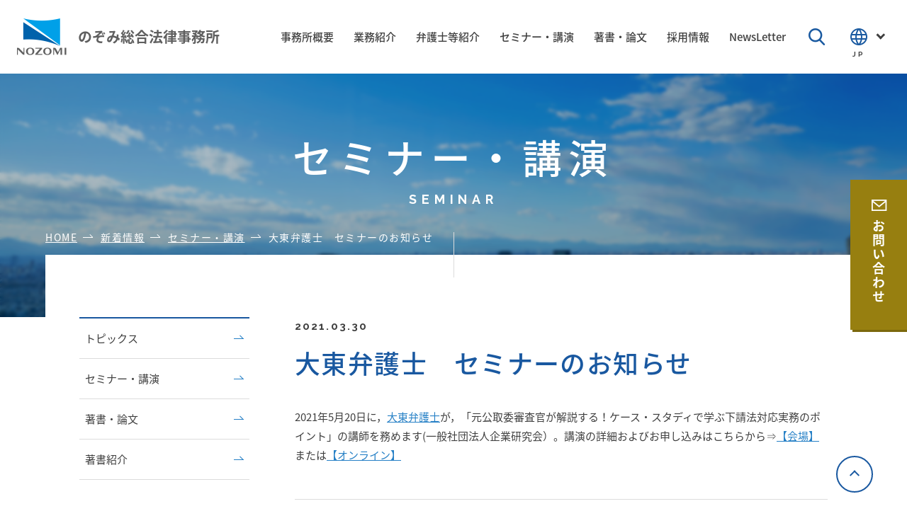

--- FILE ---
content_type: text/html; charset=UTF-8
request_url: https://www.nozomisogo.gr.jp/archives/7455
body_size: 7283
content:

<!DOCTYPE html>
<html dir="ltr" lang="ja" prefix="og: https://ogp.me/ns#">
<head prefix="og: http://ogp.me/ns# fb: http://ogp.me/ns/fb# article: http://ogp.me/ns/article#">
<meta charset="UTF-8">
<meta name="viewport" content="width=device-width, initial-scale=1">

<!-- Google Tag Manager -->
<script>(function(w,d,s,l,i){w[l]=w[l]||[];w[l].push({'gtm.start':
new Date().getTime(),event:'gtm.js'});var f=d.getElementsByTagName(s)[0],
j=d.createElement(s),dl=l!='dataLayer'?'&l='+l:'';j.async=true;j.src=
'https://www.googletagmanager.com/gtm.js?id='+i+dl;f.parentNode.insertBefore(j,f);
})(window,document,'script','dataLayer','GTM-KM4NR9G');</script>
<!-- End Google Tag Manager -->

<title>大東弁護士 セミナーのお知らせ - のぞみ総合法律事務所</title>

		<!-- All in One SEO 4.5.3.1 - aioseo.com -->
		<meta name="description" content="2021年5月20日に，大東弁護士が，「元公取委審査官が解説する！ケース・スタディで学ぶ下請法対応実務のポイン" />
		<meta name="robots" content="max-image-preview:large" />
		<link rel="canonical" href="https://www.nozomisogo.gr.jp/archives/7455" />
		<meta name="generator" content="All in One SEO (AIOSEO) 4.5.3.1" />
		<meta property="og:locale" content="ja_JP" />
		<meta property="og:site_name" content="のぞみ総合法律事務所 - 依頼者の「のぞみ」を叶える専門家集団" />
		<meta property="og:type" content="website" />
		<meta property="og:title" content="大東弁護士 セミナーのお知らせ - のぞみ総合法律事務所" />
		<meta property="og:description" content="2021年5月20日に，大東弁護士が，「元公取委審査官が解説する！ケース・スタディで学ぶ下請法対応実務のポイン" />
		<meta property="og:url" content="https://www.nozomisogo.gr.jp/archives/7455" />
		<meta name="twitter:card" content="summary_large_image" />
		<meta name="twitter:title" content="大東弁護士 セミナーのお知らせ - のぞみ総合法律事務所" />
		<meta name="twitter:description" content="2021年5月20日に，大東弁護士が，「元公取委審査官が解説する！ケース・スタディで学ぶ下請法対応実務のポイン" />
		<script type="application/ld+json" class="aioseo-schema">
			{"@context":"https:\/\/schema.org","@graph":[{"@type":"BlogPosting","@id":"https:\/\/www.nozomisogo.gr.jp\/archives\/7455#blogposting","name":"\u5927\u6771\u5f01\u8b77\u58eb \u30bb\u30df\u30ca\u30fc\u306e\u304a\u77e5\u3089\u305b - \u306e\u305e\u307f\u7dcf\u5408\u6cd5\u5f8b\u4e8b\u52d9\u6240","headline":"\u5927\u6771\u5f01\u8b77\u58eb\u3000\u30bb\u30df\u30ca\u30fc\u306e\u304a\u77e5\u3089\u305b","author":{"@id":"https:\/\/www.nozomisogo.gr.jp\/archives\/author\/no1zo2mi3#author"},"publisher":{"@id":"https:\/\/www.nozomisogo.gr.jp\/#organization"},"datePublished":"2021-03-30T12:59:39+09:00","dateModified":"2021-03-30T12:59:39+09:00","inLanguage":"ja","mainEntityOfPage":{"@id":"https:\/\/www.nozomisogo.gr.jp\/archives\/7455#webpage"},"isPartOf":{"@id":"https:\/\/www.nozomisogo.gr.jp\/archives\/7455#webpage"},"articleSection":"\u30bb\u30df\u30ca\u30fc\u30fb\u8b1b\u6f14"},{"@type":"BreadcrumbList","@id":"https:\/\/www.nozomisogo.gr.jp\/archives\/7455#breadcrumblist","itemListElement":[{"@type":"ListItem","@id":"https:\/\/www.nozomisogo.gr.jp\/#listItem","position":1,"name":"\u5bb6"}]},{"@type":"Organization","@id":"https:\/\/www.nozomisogo.gr.jp\/#organization","name":"\u306e\u305e\u307f\u7dcf\u5408\u6cd5\u5f8b\u4e8b\u52d9\u6240","url":"https:\/\/www.nozomisogo.gr.jp\/"},{"@type":"Person","@id":"https:\/\/www.nozomisogo.gr.jp\/archives\/author\/no1zo2mi3#author","url":"https:\/\/www.nozomisogo.gr.jp\/archives\/author\/no1zo2mi3","name":"No1Zo2Mi3","image":{"@type":"ImageObject","@id":"https:\/\/www.nozomisogo.gr.jp\/archives\/7455#authorImage","url":"https:\/\/secure.gravatar.com\/avatar\/aebb691ed6129605dc23cd3baeb481ec?s=96&d=mm&r=g","width":96,"height":96,"caption":"No1Zo2Mi3"}},{"@type":"WebPage","@id":"https:\/\/www.nozomisogo.gr.jp\/archives\/7455#webpage","url":"https:\/\/www.nozomisogo.gr.jp\/archives\/7455","name":"\u5927\u6771\u5f01\u8b77\u58eb \u30bb\u30df\u30ca\u30fc\u306e\u304a\u77e5\u3089\u305b - \u306e\u305e\u307f\u7dcf\u5408\u6cd5\u5f8b\u4e8b\u52d9\u6240","description":"2021\u5e745\u670820\u65e5\u306b\uff0c\u5927\u6771\u5f01\u8b77\u58eb\u304c\uff0c\u300c\u5143\u516c\u53d6\u59d4\u5be9\u67fb\u5b98\u304c\u89e3\u8aac\u3059\u308b\uff01\u30b1\u30fc\u30b9\u30fb\u30b9\u30bf\u30c7\u30a3\u3067\u5b66\u3076\u4e0b\u8acb\u6cd5\u5bfe\u5fdc\u5b9f\u52d9\u306e\u30dd\u30a4\u30f3","inLanguage":"ja","isPartOf":{"@id":"https:\/\/www.nozomisogo.gr.jp\/#website"},"breadcrumb":{"@id":"https:\/\/www.nozomisogo.gr.jp\/archives\/7455#breadcrumblist"},"author":{"@id":"https:\/\/www.nozomisogo.gr.jp\/archives\/author\/no1zo2mi3#author"},"creator":{"@id":"https:\/\/www.nozomisogo.gr.jp\/archives\/author\/no1zo2mi3#author"},"datePublished":"2021-03-30T12:59:39+09:00","dateModified":"2021-03-30T12:59:39+09:00"},{"@type":"WebSite","@id":"https:\/\/www.nozomisogo.gr.jp\/#website","url":"https:\/\/www.nozomisogo.gr.jp\/","name":"\u306e\u305e\u307f\u7dcf\u5408\u6cd5\u5f8b\u4e8b\u52d9\u6240","description":"\u4f9d\u983c\u8005\u306e\u300c\u306e\u305e\u307f\u300d\u3092\u53f6\u3048\u308b\u5c02\u9580\u5bb6\u96c6\u56e3","inLanguage":"ja","publisher":{"@id":"https:\/\/www.nozomisogo.gr.jp\/#organization"}}]}
		</script>
		<!-- All in One SEO -->

<link rel='stylesheet' id='wp-block-library-css' href='https://www.nozomisogo.gr.jp/j/wp-includes/css/dist/block-library/style.min.css' type='text/css' media='all' />
<style id='classic-theme-styles-inline-css' type='text/css'>
/*! This file is auto-generated */
.wp-block-button__link{color:#fff;background-color:#32373c;border-radius:9999px;box-shadow:none;text-decoration:none;padding:calc(.667em + 2px) calc(1.333em + 2px);font-size:1.125em}.wp-block-file__button{background:#32373c;color:#fff;text-decoration:none}
</style>
<style id='global-styles-inline-css' type='text/css'>
body{--wp--preset--color--black: #000000;--wp--preset--color--cyan-bluish-gray: #abb8c3;--wp--preset--color--white: #ffffff;--wp--preset--color--pale-pink: #f78da7;--wp--preset--color--vivid-red: #cf2e2e;--wp--preset--color--luminous-vivid-orange: #ff6900;--wp--preset--color--luminous-vivid-amber: #fcb900;--wp--preset--color--light-green-cyan: #7bdcb5;--wp--preset--color--vivid-green-cyan: #00d084;--wp--preset--color--pale-cyan-blue: #8ed1fc;--wp--preset--color--vivid-cyan-blue: #0693e3;--wp--preset--color--vivid-purple: #9b51e0;--wp--preset--gradient--vivid-cyan-blue-to-vivid-purple: linear-gradient(135deg,rgba(6,147,227,1) 0%,rgb(155,81,224) 100%);--wp--preset--gradient--light-green-cyan-to-vivid-green-cyan: linear-gradient(135deg,rgb(122,220,180) 0%,rgb(0,208,130) 100%);--wp--preset--gradient--luminous-vivid-amber-to-luminous-vivid-orange: linear-gradient(135deg,rgba(252,185,0,1) 0%,rgba(255,105,0,1) 100%);--wp--preset--gradient--luminous-vivid-orange-to-vivid-red: linear-gradient(135deg,rgba(255,105,0,1) 0%,rgb(207,46,46) 100%);--wp--preset--gradient--very-light-gray-to-cyan-bluish-gray: linear-gradient(135deg,rgb(238,238,238) 0%,rgb(169,184,195) 100%);--wp--preset--gradient--cool-to-warm-spectrum: linear-gradient(135deg,rgb(74,234,220) 0%,rgb(151,120,209) 20%,rgb(207,42,186) 40%,rgb(238,44,130) 60%,rgb(251,105,98) 80%,rgb(254,248,76) 100%);--wp--preset--gradient--blush-light-purple: linear-gradient(135deg,rgb(255,206,236) 0%,rgb(152,150,240) 100%);--wp--preset--gradient--blush-bordeaux: linear-gradient(135deg,rgb(254,205,165) 0%,rgb(254,45,45) 50%,rgb(107,0,62) 100%);--wp--preset--gradient--luminous-dusk: linear-gradient(135deg,rgb(255,203,112) 0%,rgb(199,81,192) 50%,rgb(65,88,208) 100%);--wp--preset--gradient--pale-ocean: linear-gradient(135deg,rgb(255,245,203) 0%,rgb(182,227,212) 50%,rgb(51,167,181) 100%);--wp--preset--gradient--electric-grass: linear-gradient(135deg,rgb(202,248,128) 0%,rgb(113,206,126) 100%);--wp--preset--gradient--midnight: linear-gradient(135deg,rgb(2,3,129) 0%,rgb(40,116,252) 100%);--wp--preset--font-size--small: 13px;--wp--preset--font-size--medium: 20px;--wp--preset--font-size--large: 36px;--wp--preset--font-size--x-large: 42px;--wp--preset--spacing--20: 0.44rem;--wp--preset--spacing--30: 0.67rem;--wp--preset--spacing--40: 1rem;--wp--preset--spacing--50: 1.5rem;--wp--preset--spacing--60: 2.25rem;--wp--preset--spacing--70: 3.38rem;--wp--preset--spacing--80: 5.06rem;--wp--preset--shadow--natural: 6px 6px 9px rgba(0, 0, 0, 0.2);--wp--preset--shadow--deep: 12px 12px 50px rgba(0, 0, 0, 0.4);--wp--preset--shadow--sharp: 6px 6px 0px rgba(0, 0, 0, 0.2);--wp--preset--shadow--outlined: 6px 6px 0px -3px rgba(255, 255, 255, 1), 6px 6px rgba(0, 0, 0, 1);--wp--preset--shadow--crisp: 6px 6px 0px rgba(0, 0, 0, 1);}:where(.is-layout-flex){gap: 0.5em;}:where(.is-layout-grid){gap: 0.5em;}body .is-layout-flow > .alignleft{float: left;margin-inline-start: 0;margin-inline-end: 2em;}body .is-layout-flow > .alignright{float: right;margin-inline-start: 2em;margin-inline-end: 0;}body .is-layout-flow > .aligncenter{margin-left: auto !important;margin-right: auto !important;}body .is-layout-constrained > .alignleft{float: left;margin-inline-start: 0;margin-inline-end: 2em;}body .is-layout-constrained > .alignright{float: right;margin-inline-start: 2em;margin-inline-end: 0;}body .is-layout-constrained > .aligncenter{margin-left: auto !important;margin-right: auto !important;}body .is-layout-constrained > :where(:not(.alignleft):not(.alignright):not(.alignfull)){max-width: var(--wp--style--global--content-size);margin-left: auto !important;margin-right: auto !important;}body .is-layout-constrained > .alignwide{max-width: var(--wp--style--global--wide-size);}body .is-layout-flex{display: flex;}body .is-layout-flex{flex-wrap: wrap;align-items: center;}body .is-layout-flex > *{margin: 0;}body .is-layout-grid{display: grid;}body .is-layout-grid > *{margin: 0;}:where(.wp-block-columns.is-layout-flex){gap: 2em;}:where(.wp-block-columns.is-layout-grid){gap: 2em;}:where(.wp-block-post-template.is-layout-flex){gap: 1.25em;}:where(.wp-block-post-template.is-layout-grid){gap: 1.25em;}.has-black-color{color: var(--wp--preset--color--black) !important;}.has-cyan-bluish-gray-color{color: var(--wp--preset--color--cyan-bluish-gray) !important;}.has-white-color{color: var(--wp--preset--color--white) !important;}.has-pale-pink-color{color: var(--wp--preset--color--pale-pink) !important;}.has-vivid-red-color{color: var(--wp--preset--color--vivid-red) !important;}.has-luminous-vivid-orange-color{color: var(--wp--preset--color--luminous-vivid-orange) !important;}.has-luminous-vivid-amber-color{color: var(--wp--preset--color--luminous-vivid-amber) !important;}.has-light-green-cyan-color{color: var(--wp--preset--color--light-green-cyan) !important;}.has-vivid-green-cyan-color{color: var(--wp--preset--color--vivid-green-cyan) !important;}.has-pale-cyan-blue-color{color: var(--wp--preset--color--pale-cyan-blue) !important;}.has-vivid-cyan-blue-color{color: var(--wp--preset--color--vivid-cyan-blue) !important;}.has-vivid-purple-color{color: var(--wp--preset--color--vivid-purple) !important;}.has-black-background-color{background-color: var(--wp--preset--color--black) !important;}.has-cyan-bluish-gray-background-color{background-color: var(--wp--preset--color--cyan-bluish-gray) !important;}.has-white-background-color{background-color: var(--wp--preset--color--white) !important;}.has-pale-pink-background-color{background-color: var(--wp--preset--color--pale-pink) !important;}.has-vivid-red-background-color{background-color: var(--wp--preset--color--vivid-red) !important;}.has-luminous-vivid-orange-background-color{background-color: var(--wp--preset--color--luminous-vivid-orange) !important;}.has-luminous-vivid-amber-background-color{background-color: var(--wp--preset--color--luminous-vivid-amber) !important;}.has-light-green-cyan-background-color{background-color: var(--wp--preset--color--light-green-cyan) !important;}.has-vivid-green-cyan-background-color{background-color: var(--wp--preset--color--vivid-green-cyan) !important;}.has-pale-cyan-blue-background-color{background-color: var(--wp--preset--color--pale-cyan-blue) !important;}.has-vivid-cyan-blue-background-color{background-color: var(--wp--preset--color--vivid-cyan-blue) !important;}.has-vivid-purple-background-color{background-color: var(--wp--preset--color--vivid-purple) !important;}.has-black-border-color{border-color: var(--wp--preset--color--black) !important;}.has-cyan-bluish-gray-border-color{border-color: var(--wp--preset--color--cyan-bluish-gray) !important;}.has-white-border-color{border-color: var(--wp--preset--color--white) !important;}.has-pale-pink-border-color{border-color: var(--wp--preset--color--pale-pink) !important;}.has-vivid-red-border-color{border-color: var(--wp--preset--color--vivid-red) !important;}.has-luminous-vivid-orange-border-color{border-color: var(--wp--preset--color--luminous-vivid-orange) !important;}.has-luminous-vivid-amber-border-color{border-color: var(--wp--preset--color--luminous-vivid-amber) !important;}.has-light-green-cyan-border-color{border-color: var(--wp--preset--color--light-green-cyan) !important;}.has-vivid-green-cyan-border-color{border-color: var(--wp--preset--color--vivid-green-cyan) !important;}.has-pale-cyan-blue-border-color{border-color: var(--wp--preset--color--pale-cyan-blue) !important;}.has-vivid-cyan-blue-border-color{border-color: var(--wp--preset--color--vivid-cyan-blue) !important;}.has-vivid-purple-border-color{border-color: var(--wp--preset--color--vivid-purple) !important;}.has-vivid-cyan-blue-to-vivid-purple-gradient-background{background: var(--wp--preset--gradient--vivid-cyan-blue-to-vivid-purple) !important;}.has-light-green-cyan-to-vivid-green-cyan-gradient-background{background: var(--wp--preset--gradient--light-green-cyan-to-vivid-green-cyan) !important;}.has-luminous-vivid-amber-to-luminous-vivid-orange-gradient-background{background: var(--wp--preset--gradient--luminous-vivid-amber-to-luminous-vivid-orange) !important;}.has-luminous-vivid-orange-to-vivid-red-gradient-background{background: var(--wp--preset--gradient--luminous-vivid-orange-to-vivid-red) !important;}.has-very-light-gray-to-cyan-bluish-gray-gradient-background{background: var(--wp--preset--gradient--very-light-gray-to-cyan-bluish-gray) !important;}.has-cool-to-warm-spectrum-gradient-background{background: var(--wp--preset--gradient--cool-to-warm-spectrum) !important;}.has-blush-light-purple-gradient-background{background: var(--wp--preset--gradient--blush-light-purple) !important;}.has-blush-bordeaux-gradient-background{background: var(--wp--preset--gradient--blush-bordeaux) !important;}.has-luminous-dusk-gradient-background{background: var(--wp--preset--gradient--luminous-dusk) !important;}.has-pale-ocean-gradient-background{background: var(--wp--preset--gradient--pale-ocean) !important;}.has-electric-grass-gradient-background{background: var(--wp--preset--gradient--electric-grass) !important;}.has-midnight-gradient-background{background: var(--wp--preset--gradient--midnight) !important;}.has-small-font-size{font-size: var(--wp--preset--font-size--small) !important;}.has-medium-font-size{font-size: var(--wp--preset--font-size--medium) !important;}.has-large-font-size{font-size: var(--wp--preset--font-size--large) !important;}.has-x-large-font-size{font-size: var(--wp--preset--font-size--x-large) !important;}
.wp-block-navigation a:where(:not(.wp-element-button)){color: inherit;}
:where(.wp-block-post-template.is-layout-flex){gap: 1.25em;}:where(.wp-block-post-template.is-layout-grid){gap: 1.25em;}
:where(.wp-block-columns.is-layout-flex){gap: 2em;}:where(.wp-block-columns.is-layout-grid){gap: 2em;}
.wp-block-pullquote{font-size: 1.5em;line-height: 1.6;}
</style>
<link rel='stylesheet' id='mytheme-css-css' href='https://www.nozomisogo.gr.jp/j/wp-content/themes/nozomi/assets/css/app.css' type='text/css' media='all' />
<script type="text/javascript" src="https://www.nozomisogo.gr.jp/j/wp-content/themes/nozomi/assets/js/app.js" id="smart-script-js"></script>
<script type="text/javascript" src="https://www.nozomisogo.gr.jp/j/wp-content/themes/nozomi/assets/js/add-script.js" id="add-script-js"></script>
<link rel="https://api.w.org/" href="https://www.nozomisogo.gr.jp/wp-json/" /><link rel="alternate" type="application/json" href="https://www.nozomisogo.gr.jp/wp-json/wp/v2/posts/7455" /><link rel="alternate" type="application/json+oembed" href="https://www.nozomisogo.gr.jp/wp-json/oembed/1.0/embed?url=https%3A%2F%2Fwww.nozomisogo.gr.jp%2Farchives%2F7455" />
<link rel="alternate" type="text/xml+oembed" href="https://www.nozomisogo.gr.jp/wp-json/oembed/1.0/embed?url=https%3A%2F%2Fwww.nozomisogo.gr.jp%2Farchives%2F7455&#038;format=xml" />
<link rel="apple-touch-icon" sizes="180x180" href="/j/wp-content/uploads/fbrfg/apple-touch-icon.png">
<link rel="icon" type="image/png" sizes="32x32" href="/j/wp-content/uploads/fbrfg/favicon-32x32.png">
<link rel="icon" type="image/png" sizes="16x16" href="/j/wp-content/uploads/fbrfg/favicon-16x16.png">
<link rel="manifest" href="/j/wp-content/uploads/fbrfg/site.webmanifest">
<link rel="mask-icon" href="/j/wp-content/uploads/fbrfg/safari-pinned-tab.svg" color="#5bbad5">
<link rel="shortcut icon" href="/j/wp-content/uploads/fbrfg/favicon.ico">
<meta name="msapplication-TileColor" content="#ffffff">
<meta name="msapplication-config" content="/j/wp-content/uploads/fbrfg/browserconfig.xml">
<meta name="theme-color" content="#ffffff">
</head>

<body class="post-template-default single single-post postid-7455 single-format-standard  noie chrome">

<!-- Google Tag Manager (noscript) -->
<noscript><iframe src="https://www.googletagmanager.com/ns.html?id=GTM-KM4NR9G"
height="0" width="0" style="display:none;visibility:hidden"></iframe></noscript>
<!-- End Google Tag Manager (noscript) -->

<div class="wrap">

<header role="banner">
			<p class="header-logo">
			<a href="https://www.nozomisogo.gr.jp" class="header-logo__link">
				<img src="https://www.nozomisogo.gr.jp/j/wp-content/themes/nozomi/assets/images/logo.png" alt="のぞみ総合法律事務所" class="header-logo__mark">
				<span class="header-logo__text">のぞみ総合法律事務所</span>
			</a>
		</p>
		<a href="javascript:void(0);" class="header-menu js-header-menu">
		<span class="header-menu-icon">
			<span class="header-menu-icon__line"></span>
			<span class="header-menu-icon__line"></span>
			<span class="header-menu-icon__line"></span>
		</span>
		<span class="header-menu__text">MENU</span>
	</a>

	
<div class="global-menu-bg js-global-menu-bg"></div>

<nav class="global-menu js-global-menu">
<ul class="global-menu__body"><li class="global-menu-item"><a href="https://www.nozomisogo.gr.jp/aboutus" class="global-menu-item__link"><span class="global-menu-item__link-inner">事務所概要</span></a></li>
<li class="global-menu-item"><a href="/practices" class="global-menu-item__link"><span class="global-menu-item__link-inner">業務紹介</span></a></li>
<li class="global-menu-item"><a href="/attorneys" class="global-menu-item__link"><span class="global-menu-item__link-inner">弁護士等紹介</span></a></li>
<li class="global-menu-item"><a href="https://www.nozomisogo.gr.jp/archives/category/seminar" class="global-menu-item__link"><span class="global-menu-item__link-inner">セミナー・講演</span></a></li>
<li class="global-menu-item"><a href="https://www.nozomisogo.gr.jp/archives/category/publications" class="global-menu-item__link"><span class="global-menu-item__link-inner">著書・論文</span></a></li>
<li class="global-menu-item"><a href="https://www.nozomisogo.gr.jp/careers" class="global-menu-item__link"><span class="global-menu-item__link-inner">採用情報</span></a></li>
<li class="global-menu-item"><a href="/newsletter" class="global-menu-item__link"><span class="global-menu-item__link-inner">NewsLetter</span></a></li>
</ul>	<div class="header-search">
		<a href="javascript:void(0);" class="header-search__icon js-header-search"></a>
		<form method="get" action="https://www.nozomisogo.gr.jp" class="header-search__form">
			<input type="text" name="s" placeholder="SEARCH" class="header-search__input">
		</form>
	</div>
						<div class="header-contact">
				<a href="https://www.nozomisogo.gr.jp/archives/7455/contact" class="header-contact__button">
					<span>お問い合わせ</span>
				</a>
			</div>
				<div class="header-lang">
		<a href="javascript:void(0);" class="header-lang__link js-header-lang-link hidden--sp">
			<span class="header-lang__icon"></span>
			<span class="header-lang__text">JP</span>
		</a>
		<div class="header-lang-button hidden--pc">
			<a href="javascript:void(0);" class="header-lang-button__link js-header-lang-btton">
				日本語			</a>
		</div>
		<div class="header-lang-select">
			<div class="header-lang-select__body">
				<ul class="header-lang-select-list">
											<li class="header-lang-select-list__item">
							<a href="/" class="header-lang-select-list__item-link header-lang-select-list__item-link--active">日本語</a>
						</li>
											<li class="header-lang-select-list__item">
							<a href="https://www.nozomisogo.gr.jp/e/" class="header-lang-select-list__item-link ">English</a>
						</li>
											<li class="header-lang-select-list__item">
							<a href="https://www.nozomisogo.gr.jp/k/" class="header-lang-select-list__item-link ">한국어</a>
						</li>
									</ul>
				<p class="header-lang-select__close hidden--pc">
					<a href="javascript:void(0);" class="header-lang-select__close-link js-header-lang-select-close"><span></span>CLOSE</a>
				</p>
			</div>
		</div>
	</div>
	<a href="javascript:void(0);" class="global-menu-close js-global-menu-close"></a>
</nav>


</header>

<div class="search-bar hidden--sp">
	<div class="container">
		<form method="get" action="https://www.nozomisogo.gr.jp" class="search-bar__form">
			<input type="text" name="s" placeholder="検索したいキーワードを入力" class="search-bar__input">
		</form>
	</div>
</div>


<div class="page-head">
	
<div class="page-head__body" style="background-image: url(https://www.nozomisogo.gr.jp/j/wp-content/uploads/2018/07/bg_main.png);">
	<h1 class="page-head__title">
		セミナー・講演
		<span class="page-head__title-sub">SEMINAR</span>
	</h1>
</div>


</div>

<div class="container--large c-breadcrumb"><ol class="c-breadcrumb-body" itemprop="breadcrumb"><li class="breadcrumb-home" itemscope="itemscope" itemtype="http://data-vocabulary.org/Breadcrumb"><a href="https://www.nozomisogo.gr.jp" itemprop="url"><span  itemprop="title">HOME</span></a></li><li itemscope="itemscope" itemtype="http://data-vocabulary.org/Breadcrumb"><a href="https://www.nozomisogo.gr.jp/news" itemprop="url"><span itemprop="title">新着情報</span></a></li><li itemscope="itemscope" itemtype="http://data-vocabulary.org/Breadcrumb"><a href="https://www.nozomisogo.gr.jp/archives/category/seminar" itemprop="url"><span itemprop="title">セミナー・講演</span></a></li><li class="current-crumb" itemscope="itemscope" itemtype="http://data-vocabulary.org/Breadcrumb"><a href="https://www.nozomisogo.gr.jp/archives/7455" itemprop="url"><span itemprop="title"><strong>大東弁護士　セミナーのお知らせ</strong></span></a></li></ol></div>
<main role="main">

	<div class="page-container">

					<div class="container--flex">

				<div class="container__main">
					<div class="p-info-single">
						<div class="p-info-single-head">
							<p class="p-info-single-head__date">
								2021.03.30							</p>
							<h1 class="p-info-single-head__title">
								大東弁護士　セミナーのお知らせ							</h1>
						</div>
													<div class="wp-content">
																<p><span>2021年5月20日に，<a href="https://www.nozomisogo.gr.jp/lawyers/partners_yasuo_daito/">大東弁護士</a>が，「元公取委審査官が解説する！ケース・<wbr />スタディで学ぶ下請法対応実務のポイント」の講師を務めます(一般社団法人企業研究会）。</span><span>講演の詳細およびお申し込みはこちらから⇒<a href="https://form.bri.or.jp/public/seminar/view/15831">【会場】</a>または<a href="https://form.bri.or.jp/public/seminar/view/15832">【オンライン】</a></span></p>
							</div>
												<div class="p-info-single-nav hidden--sp">
															<p class="p-info-single-nav__prev">
									<a href="https://www.nozomisogo.gr.jp/archives/7415">
										結城弁護士が、「危機管理広報の基礎と要諦～法務・広報部門が知っておくべきリスクコミュニケーションと役員トレーニングの戦略的活用～（WEBセミナー／株式会社商事法務主催）」の講師を務めます。									</a>
								</p>
																						<p class="p-info-single-nav__next">
									<a href="https://www.nozomisogo.gr.jp/archives/7475">
										結城弁護士が「危機管理広報の基礎と要諦～法務・広報部門が知っておくべきリスクコミュニケーションと役員トレーニングの戦略的活用～（WEBセミナー／株式会社商事法務主催）」の講師を務めました。									</a>
								</p>
													</div>
													<p class="p-info-single-back">
								<a href="https://www.nozomisogo.gr.jp/archives/category/seminar" class="c-button c-button--small">一覧に戻る</a>
							</p>
											</div>
				</div>

				<div class="container__side">
					
	<ul class="side-list">
			<li class="side-list__item">
				<a href="https://www.nozomisogo.gr.jp/archives/category/topics" class="side-list__link">
					トピックス
					<span class="side-list__icon"></span>
				</a>
			</li>
					<li class="side-list__item">
				<a href="https://www.nozomisogo.gr.jp/archives/category/seminar" class="side-list__link">
					セミナー・講演
					<span class="side-list__icon"></span>
				</a>
			</li>
					<li class="side-list__item">
				<a href="https://www.nozomisogo.gr.jp/archives/category/publications" class="side-list__link">
					著書・論文
					<span class="side-list__icon"></span>
				</a>
			</li>
							<li class="side-list__item">
				<a href="https://www.nozomisogo.gr.jp/publications" class="side-list__link">
					著書紹介
					<span class="side-list__icon"></span>
				</a>
			</li>
			</ul>

				</div>

			</div>
		
	</div>

</main>

<div class="bottom-address">
	
<div class="bottom-address-inner" style="background-image: url(https://www.nozomisogo.gr.jp/j/wp-content/uploads/2018/08/bg_address.png);">
	<p class="bottom-address__text">〒102-0093<br />
東京都千代田区平河町2丁目16番1号　<br class="hidden--pc">平河町森タワー11階・12階（受付）</p>
	<ul class="bottom-address-button-group">
					<li class="bottom-address-button-group__item">
				<a href="/aboutus" class="bottom-address-button">
					事務所概要
				</a>
			</li>
							<li class="bottom-address-button-group__item">
				<a href="/access" class="bottom-address-button">
					アクセス
				</a>
			</li>
			</ul>
</div>
</div>


<footer role="contentinfo">

	<div class="footer-top">
			<div class="footer-top-container">
				<p class="footer-logo">
					<a href="https://www.nozomisogo.gr.jp" class="footer-logo__link">
						<img src="https://www.nozomisogo.gr.jp/j/wp-content/themes/nozomi/assets/images/logo.png" alt="のぞみ総合法律事務所" class="footer-logo__mark">
						<span class="footer-logo__text">のぞみ総合法律事務所</span>
					</a>
				</p>

				
	<nav class="footer-top-menu footer-top-menu--sp">
<ul class="footer-top-menu__body"><li class="footer-top-menu-item"><a href="https://www.nozomisogo.gr.jp/aboutus" class="footer-top-menu-item__link">事務所概要</a></li>
<li class="footer-top-menu-item"><a href="/practices" class="footer-top-menu-item__link">業務紹介</a></li>
<li class="footer-top-menu-item"><a href="/attorneys" class="footer-top-menu-item__link">弁護士等紹介</a></li>
<li class="footer-top-menu-item"><a href="https://www.nozomisogo.gr.jp/archives/category/seminar" class="footer-top-menu-item__link">セミナー・講演</a></li>
<li class="footer-top-menu-item"><a href="https://www.nozomisogo.gr.jp/archives/category/publications" class="footer-top-menu-item__link">著書・論文</a></li>
<li class="footer-top-menu-item"><a href="https://www.nozomisogo.gr.jp/contact" class="footer-top-menu-item__link">お問い合わせ</a></li>
<li class="footer-top-menu-item"><a href="/newsletter" class="footer-top-menu-item__link">NewsLetter</a></li>
<li class="footer-top-menu-item"><a href="https://www.nozomisogo.gr.jp/careers" class="footer-top-menu-item__link">採用情報</a></li>
</ul>	</nav>

				
	<nav class="footer-top-menu footer-top-menu--pc">
<ul class="footer-top-menu__body"><li class="footer-top-menu-item"><a href="https://www.nozomisogo.gr.jp/aboutus" class="footer-top-menu-item__link">事務所概要</a></li>
<li class="footer-top-menu-item"><a href="/practices" class="footer-top-menu-item__link">業務紹介</a></li>
<li class="footer-top-menu-item"><a href="/attorneys" class="footer-top-menu-item__link">弁護士等紹介</a></li>
<li class="footer-top-menu-item"><a href="https://www.nozomisogo.gr.jp/archives/category/seminar" class="footer-top-menu-item__link">セミナー・講演</a></li>
<li class="footer-top-menu-item"><a href="https://www.nozomisogo.gr.jp/archives/category/publications" class="footer-top-menu-item__link">著書・論文</a></li>
<li class="footer-top-menu-item"><a href="https://www.nozomisogo.gr.jp/careers" class="footer-top-menu-item__link">採用情報</a></li>
<li class="footer-top-menu-item"><a href="/newsletter" class="footer-top-menu-item__link">NewsLetter</a></li>
</ul>	</nav>

		</div>
	</div>

	<div class="footer-bottom">
		<div class="footer-bottom-container">
			
	<nav class="footer-bottom-menu footer-bottom-menu--sp">
<ul class="footer-bottom-menu__body"><li class="footer-bottom-menu-item"><a href="https://www.nozomisogo.gr.jp/privacy_policy" class="footer-bottom-menu-item__link">プライバシーポリシー</a></li>
<li class="footer-bottom-menu-item"><a href="https://www.nozomisogo.gr.jp/human-rights" class="footer-bottom-menu-item__link">人権保護に関する基本方針</a></li>
</ul>	</nav>
			
			
	<nav class="footer-bottom-menu footer-bottom-menu--pc">
<ul class="footer-bottom-menu__body"><li class="footer-bottom-menu-item"><a href="https://www.nozomisogo.gr.jp/contact" class="footer-bottom-menu-item__link">お問い合わせ</a></li>
<li class="footer-bottom-menu-item"><a href="https://www.nozomisogo.gr.jp/privacy_policy" class="footer-bottom-menu-item__link">プライバシーポリシー</a></li>
<li class="footer-bottom-menu-item"><a href="https://www.nozomisogo.gr.jp/human-rights" class="footer-bottom-menu-item__link">人権保護に関する基本方針</a></li>
</ul>	</nav>

			<p class="footer-bottom__copy">
				COPYRIGHT NOZOMI SOGO ATTORNEYS AT LAW.<br class="hidden--pc"> ALL RIGHTS RESERVED.
			</p>
		</div>
	</div>

	<p class="page-top">
		<a href="javascript:void(0);" class="js-page-top"></a>
	</p>
</footer>

<!-- /.wrap --></div>


</body>
</html>


--- FILE ---
content_type: text/css
request_url: https://www.nozomisogo.gr.jp/j/wp-content/themes/nozomi/assets/css/app.css
body_size: 17632
content:
@charset "UTF-8";@import url(https://fonts.googleapis.com/css?family=Raleway:300,400,500,600,700);@import url(https://fonts.googleapis.com/earlyaccess/notosansjapanese.css);
/*! normalize.css v5.0.0 | MIT License | github.com/necolas/normalize.css */html{font-family:sans-serif;line-height:1.15;-ms-text-size-adjust:100%;-webkit-text-size-adjust:100%}body{margin:0}article,aside,footer,header,nav,section{display:block}h1{font-size:2em;margin:0.67em 0}figcaption,figure,main{display:block}figure{margin:1em 40px}hr{-webkit-box-sizing:content-box;box-sizing:content-box;height:0;overflow:visible}pre{font-family:monospace,monospace;font-size:1em}a{background-color:transparent;-webkit-text-decoration-skip:objects}a:active,a:hover{outline-width:0}abbr[title]{border-bottom:none;text-decoration:underline;-webkit-text-decoration:underline dotted;text-decoration:underline dotted}b,strong{font-weight:inherit}b,strong{font-weight:bolder}code,kbd,samp{font-family:monospace,monospace;font-size:1em}dfn{font-style:italic}mark{background-color:#ff0;color:#000}small{font-size:80%}sub,sup{font-size:75%;line-height:0;position:relative;vertical-align:baseline}sub{bottom:-0.25em}sup{top:-0.5em}audio,video{display:inline-block}audio:not([controls]){display:none;height:0}img{border-style:none}svg:not(:root){overflow:hidden}button,input,optgroup,select,textarea{font-family:sans-serif;font-size:100%;line-height:1.15;margin:0}button,input{overflow:visible}button,select{text-transform:none}[type=reset],[type=submit],button,html [type=button]{-webkit-appearance:button}[type=button]::-moz-focus-inner,[type=reset]::-moz-focus-inner,[type=submit]::-moz-focus-inner,button::-moz-focus-inner{border-style:none;padding:0}[type=button]:-moz-focusring,[type=reset]:-moz-focusring,[type=submit]:-moz-focusring,button:-moz-focusring{outline:1px dotted ButtonText}fieldset{border:1px solid #c0c0c0;margin:0 2px;padding:0.35em 0.625em 0.75em}legend{-webkit-box-sizing:border-box;box-sizing:border-box;color:inherit;display:table;max-width:100%;padding:0;white-space:normal}progress{display:inline-block;vertical-align:baseline}textarea{overflow:auto}[type=checkbox],[type=radio]{-webkit-box-sizing:border-box;box-sizing:border-box;padding:0}[type=number]::-webkit-inner-spin-button,[type=number]::-webkit-outer-spin-button{height:auto}[type=search]{-webkit-appearance:textfield;outline-offset:-2px}[type=search]::-webkit-search-cancel-button,[type=search]::-webkit-search-decoration{-webkit-appearance:none}::-webkit-file-upload-button{-webkit-appearance:button;font:inherit}details,menu{display:block}summary{display:list-item}canvas{display:inline-block}template{display:none}[hidden]{display:none}html{background:#fff;width:100%;height:100%}@media only screen and (max-width:767px){html{font-size:62.5%}}@media only screen and (max-width:320px){html{font-size:53.3%}}@media only screen and (min-width:768px),print{html{font-size:62.5%}}body{color:#3F3F3F;width:100%;height:100%;-webkit-box-sizing:border-box;box-sizing:border-box;word-break:break-all;-webkit-text-size-adjust:100%;-webkit-print-color-adjust:exact}@media only screen and (max-width:767px){body{font-family:"ヒラギノ角ゴシック","Hiragino Kaku Gothic Pro","ヒラギノ角ゴ Pro W3","Noto Sans Japanese","メイリオ","Meiryo",sans-serif;font-size:1.4rem;line-height:1.75}}@media only screen and (min-width:768px),print{body{font-family:"Noto Sans Japanese","ヒラギノ角ゴ ProN W3","Hiragino Kaku Gothic ProN","メイリオ",Meiryo,sans-serif;font-size:1.5rem;font-weight:400;line-height:1.866}}img{vertical-align:bottom;-ms-interpolation-mode:bicubic;max-width:100%;height:auto}a{color:#2680C6;text-decoration:underline}a:hover{text-decoration:none}.hidden{display:none!important}@media only screen and (max-width:767px){.hidden--sp{display:none!important}}@media only screen and (min-width:768px),print{.hidden--pc{display:none!important}}footer{background:#fff;width:100%;position:relative}.footer-top{background:#fafafa;border-top:#1958A0 solid 12px;padding:2.4rem 0 0}@media only screen and (min-width:768px),print{.footer-top{background:#fff;border-width:6px;padding:4.6rem 0}}@media only screen and (min-width:768px),print{.footer-top-container{width:115.2rem;margin:0 auto;display:-webkit-box;display:-ms-flexbox;display:flex;-webkit-box-pack:justify;-ms-flex-pack:justify;justify-content:space-between;-webkit-box-orient:horizontal;-webkit-box-direction:normal;-ms-flex-direction:row;flex-direction:row;-webkit-box-align:center;-ms-flex-align:center;align-items:center}}.footer-logo{margin:0 auto 1.6rem}@media only screen and (min-width:768px),print{.footer-logo{margin:0}}.footer-logo__link{-webkit-transition:opacity 0.2s ease-out;transition:opacity 0.2s ease-out;-webkit-backface-visibility:hidden;backface-visibility:hidden;color:#5F5F5F;text-decoration:none;display:-webkit-box;display:-ms-flexbox;display:flex;-webkit-box-pack:center;-ms-flex-pack:center;justify-content:center;-webkit-box-align:center;-ms-flex-align:center;align-items:center}.footer-logo__link:hover{opacity:0.72;filter:alpha(opacity=72)}.footer-logo__mark{height:3.4rem;margin:0 0.9rem 0 0}@media only screen and (min-width:768px),print{.footer-logo__mark{height:5.2rem;margin:0 1.4rem 0 0}}.footer-logo__text{font-size:1.4rem;font-weight:bold}@media only screen and (min-width:768px),print{.footer-logo__text{font-size:2.2rem}}.footer-top-menu{-webkit-box-sizing:border-box;box-sizing:border-box;padding:0 2rem 3.2rem}@media only screen and (min-width:768px),print{.footer-top-menu{padding:0}}.footer-top-menu__body{list-style:none;margin:0;padding:0;display:-webkit-box;display:-ms-flexbox;display:flex;-ms-flex-wrap:wrap;flex-wrap:wrap}.footer-top-menu-item{width:50%;-webkit-box-sizing:border-box;box-sizing:border-box;padding:0 1rem 0 0}.footer-top-menu-item:nth-child(2n){padding:0 0 0 1rem}@media only screen and (min-width:768px),print{.footer-top-menu-item:nth-child(2n){padding:0}}@media only screen and (min-width:768px),print{.footer-top-menu-item{width:auto;padding:0;margin:0 0 0 3.2rem}}@media only screen and (min-width:768px),print{.footer-top-menu-item:first-child{margin:0}}.footer-top-menu-item__link{-webkit-box-sizing:border-box;box-sizing:border-box;color:#3F3F3F;text-decoration:none;font-size:1.2rem}@media only screen and (max-width:767px){.footer-top-menu-item__link{display:block;padding:1.7rem 0.4rem 1.7rem 2.4rem;border-bottom:#DCDCDC solid 1px;position:relative}.footer-top-menu-item__link:after{content:"";display:block;position:absolute;top:0;right:auto;bottom:0;left:0;margin:auto;border-right:#1958A0 solid 2px;border-bottom:#1958A0 solid 2px;width:0.7rem;height:0.7rem;-webkit-transform:rotate(-45deg);transform:rotate(-45deg)}}@media only screen and (min-width:768px),print{.footer-top-menu-item__link{font-size:1.4rem}.footer-top-menu-item__link:hover{text-decoration:underline}}@media only screen and (min-width:768px),print{.footer-top-menu--sp{display:none}}@media only screen and (max-width:767px){.footer-top-menu--pc{display:none}}.footer-bottom{border-top:#DCDCDC solid 1px;-webkit-box-sizing:border-box;box-sizing:border-box;width:100%;padding:0 0 1.6rem}@media only screen and (min-width:768px),print{.footer-bottom{padding:2.8rem 0 4rem}}@media only screen and (min-width:768px),print{.footer-bottom-container{width:115.2rem;margin:0 auto;display:-webkit-box;display:-ms-flexbox;display:flex;-webkit-box-pack:justify;-ms-flex-pack:justify;justify-content:space-between;-webkit-box-orient:horizontal;-webkit-box-direction:reverse;-ms-flex-direction:row-reverse;flex-direction:row-reverse;-webkit-box-align:center;-ms-flex-align:center;align-items:center}}.footer-bottom-menu__body{text-align:center;letter-spacing:-0.4em;list-style:none;margin:0;padding:1.8rem 0 0}@media only screen and (min-width:768px),print{.footer-bottom-menu__body{text-align:right;padding:0}}.footer-bottom-menu-item{display:inline-block;letter-spacing:normal;margin:0 1rem 1rem}.footer-bottom-menu-item__link{color:#6F6F6F;text-decoration:none;font-size:1.2rem}@media only screen and (min-width:768px),print{.footer-bottom-menu-item__link{font-size:1.3rem}.footer-bottom-menu-item__link:hover{text-decoration:underline}}@media only screen and (min-width:768px),print{.footer-bottom-menu--sp{display:none}}@media only screen and (max-width:767px){.footer-bottom-menu--pc{display:none}}.footer-bottom__copy{margin:0;font-family:"Raleway","Noto Sans Japanese","Hiragino Sans","ヒラギノ角ゴシック","Hiragino Kaku Gothic Pro","ヒラギノ角ゴ Pro W3","メイリオ","Meiryo",sans-serif;text-align:center;color:#6F6F6F;font-size:1rem;letter-spacing:0.09em}@media only screen and (min-width:768px),print{.footer-bottom__copy{font-size:1.1rem;text-align:left;letter-spacing:0.18em}}.page-top{margin:0}.page-top a{background:#fff;-webkit-box-shadow:0 2px 6px 0 rgba(0,0,0,0.4);box-shadow:0 2px 6px 0 rgba(0,0,0,0.4);position:absolute;display:block;top:-2rem;left:0;right:0;margin:0 auto;width:4rem;height:4rem;border-radius:4rem}.page-top a:after{content:"";display:block;position:absolute;top:0;right:0;bottom:0;left:0;margin:auto;border-top:#1958A0 solid 2px;border-right:#1958A0 solid 2px;width:0.8rem;height:0.8rem;-webkit-transform:rotate(-45deg) translate(-1px,1px);transform:rotate(-45deg) translate(-1px,1px);-webkit-transform-origin:50% 50%;transform-origin:50% 50%}@media only screen and (min-width:768px),print{.page-top a{-webkit-transition:opacity 0.2s ease-out;transition:opacity 0.2s ease-out;-webkit-backface-visibility:hidden;backface-visibility:hidden;-webkit-box-shadow:none;box-shadow:none;background:rgba(255,255,255,0.3);position:fixed;bottom:2.4rem;right:4.8rem;top:auto;left:auto;z-index:500;width:4.8rem;height:4.8rem;border:#1958A0 solid 2px}.page-top a:hover{opacity:0.72;filter:alpha(opacity=72)}}header{background:#fff;width:100%;-webkit-box-sizing:border-box;box-sizing:border-box;padding:1.2rem 4.27%;position:relative}@media only screen and (min-width:768px),print{header{padding:0 4.8rem;display:-webkit-box;display:-ms-flexbox;display:flex;-webkit-box-pack:justify;-ms-flex-pack:justify;justify-content:space-between;-webkit-box-align:center;-ms-flex-align:center;align-items:center;height:10.4rem}}@media only screen and (min-width:768px) and (max-width:1400px),print{header{padding:0 2.4rem}}.header-logo{margin:0;padding:0;line-height:1}@media only screen and (min-width:768px),print{.header-logo{padding:2.6rem 0}}.header-logo__link{-webkit-transition:opacity 0.2s ease-out;transition:opacity 0.2s ease-out;-webkit-backface-visibility:hidden;backface-visibility:hidden;display:-webkit-box;display:-ms-flexbox;display:flex;-webkit-box-align:center;-ms-flex-align:center;align-items:center;-webkit-box-pack:start;-ms-flex-pack:start;justify-content:flex-start;text-decoration:none}.header-logo__link:hover{opacity:0.72;filter:alpha(opacity=72)}.header-logo__mark{vertical-align:middle;height:3.6rem}@media only screen and (min-width:768px),print{.header-logo__mark{height:5.2rem}}.header-logo__text{vertical-align:middle;font-weight:bold;font-size:1.5rem;margin:0 0 0 0.8rem;padding:0;color:#5F5F5F}@media only screen and (min-width:768px),print{.header-logo__text{font-size:2.6rem;margin:0 0 0 1.6rem}}@media only screen and (min-width:768px) and (max-width:1400px),print{.header-logo__text{font-size:2rem}}.header-menu{position:absolute;top:0;right:0;display:block;width:6rem;height:6rem}@media only screen and (min-width:768px),print{.header-menu{display:none}}.header-menu-icon{width:3.2rem;height:1.8rem;position:absolute;top:1.4rem;right:1.6rem;text-align:right}.header-menu-icon .header-menu-icon__line{background:#1958A0;display:block;width:3.2rem;height:0.2rem;margin:0 0 0.6rem}.header-menu-icon .header-menu-icon__line:nth-child(2){width:2.4rem;margin-left:auto}.header-menu-icon .header-menu-icon__line:nth-child(3){width:1.6rem;margin-left:auto}.header-menu__text{font-family:"Raleway","Noto Sans Japanese","Hiragino Sans","ヒラギノ角ゴシック","Hiragino Kaku Gothic Pro","ヒラギノ角ゴ Pro W3","メイリオ","Meiryo",sans-serif;color:#1958A0;text-decoration:none;font-size:1rem;font-weight:700;letter-spacing:0.11125em;width:100%;text-align:right;display:block;-webkit-transform:scale(0.8,0.8);transform:scale(0.8,0.8);right:0.8rem;bottom:0.8rem;position:absolute}.search-bar{-webkit-transition:opacity 0.2s ease-out;transition:opacity 0.2s ease-out;-webkit-backface-visibility:hidden;backface-visibility:hidden;background:#3F3F3F;position:absolute;left:0;top:10.4rem;width:100%;z-index:-1;opacity:0;visibility:hidden}.search-bar--display{visibility:visible;opacity:1;z-index:3}.search-bar__form{width:100%;line-height:1;padding:1.3rem 0}.search-bar__input{background:none!important;border:none!important;-webkit-box-sizing:border-box;box-sizing:border-box;font-size:1.8rem;color:#fff;width:100%;padding:0.8rem 1.6rem}.search-bar__input:focus{border:none;background:none;outline:0}.global-menu-bg{-webkit-transition:opacity 0.2s ease-out;transition:opacity 0.2s ease-out;-webkit-backface-visibility:hidden;backface-visibility:hidden;position:fixed;top:0;left:0;width:100%;height:100%;display:block;background:rgba(0,0,0,0.2);z-index:-1;visibility:hidden;opacity:0}@media only screen and (min-width:768px),print{.global-menu-bg{display:none!important}}.global-menu-bg--active{visibility:visible;opacity:1;z-index:1}@media only screen and (min-width:768px),print{.global-menu-bg--active{display:none!important}}@media only screen and (max-width:767px){.global-menu{-webkit-transition:all 0.4s ease-in-out;transition:all 0.4s ease-in-out;background:#fff;-webkit-box-shadow:-4px 0 32px 0 rgba(0,0,0,0.32);box-shadow:-4px 0 32px 0 rgba(0,0,0,0.32);-webkit-box-sizing:border-box;box-sizing:border-box;position:fixed;top:0;right:-100%;width:85%;height:100%;overflow-y:scroll;-webkit-overflow-scrolling:touch;padding:3.2rem 3.2rem 4rem;z-index:1000}.global-menu.global-menu--fix{overflow:visible}}@media only screen and (min-width:768px),print{.global-menu{display:-webkit-box;display:-ms-flexbox;display:flex;-webkit-box-align:center;-ms-flex-align:center;align-items:center;-webkit-box-pack:end;-ms-flex-pack:end;justify-content:flex-end;height:100%}}@media only screen and (max-width:767px){.global-menu--active{right:0}}.global-menu__body{list-style:none;margin:0;padding:0}@media only screen and (min-width:768px),print{.global-menu__body{display:-webkit-box;display:-ms-flexbox;display:flex;height:100%}}.global-menu-item{margin:0 0 2rem}@media only screen and (min-width:768px),print{.global-menu-item{padding:0 0.4rem;margin:0}}.global-menu-item__link{font-size:1.8rem;font-weight:bold;letter-spacing:0.11em;color:#3F3F3F;text-decoration:none}@media only screen and (min-width:768px),print{.global-menu-item__link{-webkit-transition:color 0.2s ease-out;transition:color 0.2s ease-out;-webkit-box-sizing:border-box;box-sizing:border-box;display:-webkit-box;display:-ms-flexbox;display:flex;-webkit-box-align:center;-ms-flex-align:center;align-items:center;height:100%;font-size:1.5rem;padding:0 1.4rem;position:relative;font-weight:500;letter-spacing:normal}.global-menu-item__link:after{-webkit-transition:opacity 0.2s ease-out;transition:opacity 0.2s ease-out;-webkit-backface-visibility:hidden;backface-visibility:hidden;content:"";display:block;position:absolute;top:auto;right:0;bottom:0;left:0;margin:auto;background:#1958A0;width:100%;height:0.4rem;opacity:0}.global-menu-item__link:hover{color:#1958A0}.global-menu-item__link:hover:after{opacity:1;filter:alpha(opacity=100)}}@media only screen and (min-width:768px) and (max-width:1400px),print{.global-menu-item__link{padding:0 1rem}}@media only screen and (min-width:768px),print{.header-search{height:100%;display:-webkit-box;display:-ms-flexbox;display:flex;-webkit-box-align:center;-ms-flex-align:center;align-items:center;position:relative}.header-search:after{-webkit-transition:opacity 0.2s ease-out;transition:opacity 0.2s ease-out;-webkit-backface-visibility:hidden;backface-visibility:hidden;content:"";width:0;height:0;border-style:solid;border-width:0 8px 8px 8px;border-color:transparent transparent #3F3F3F transparent;position:absolute;right:0.4rem;bottom:0;z-index:-1;opacity:0;visibility:hidden}}@media only screen and (min-width:768px),print{.header-search--active:after{visibility:visible;opacity:1;z-index:3}}.header-search__icon{display:none}@media only screen and (min-width:768px),print{.header-search__icon{-webkit-transition:opacity 0.2s ease-out;transition:opacity 0.2s ease-out;-webkit-backface-visibility:hidden;backface-visibility:hidden;background:url(../images/icon_search.png) no-repeat scroll 0 0;background-size:2.4rem 2.4rem;display:block;width:2.4rem;height:2.4rem;margin:0 0 0 1.8rem;position:relative}.header-search__icon:hover{opacity:0.72;filter:alpha(opacity=72)}}@media only screen and (min-width:768px),print{.header-search__form{display:none}}@media only screen and (max-width:767px){.header-search__input{background:#F0F0F0 url(../images/icon_search.png) no-repeat scroll 1.6rem 50%;background-size:1.6rem 1.6rem;width:100%;font-size:1.6rem;padding:1.2rem 1.6rem 1.2rem 4.7rem;margin:0.4rem 0 2.4rem}}@media only screen and (max-width:767px) and (max-width:320px){.header-search__input{font-size:16px}}.header-contact{margin:0 auto 2.4rem}@media only screen and (min-width:768px),print{.header-contact{position:fixed;top:50%;right:0;-webkit-transform:translate(0,-50%);transform:translate(0,-50%);margin:auto;z-index:1000}}.header-contact__button{-webkit-transition:opacity 0.2s ease-out;transition:opacity 0.2s ease-out;-webkit-backface-visibility:hidden;backface-visibility:hidden;background:#977F10;-webkit-box-shadow:3px 3px 0 0 #7B680D;box-shadow:3px 3px 0 0 #7B680D;-webkit-box-sizing:border-box;box-sizing:border-box;color:#fff;display:block;text-align:center;width:100%;padding:1.4rem}@media only screen and (min-width:768px),print{.header-contact__button{width:8rem;padding:2.8rem 0}}.header-contact__button:hover{opacity:0.72;filter:alpha(opacity=72)}.header-contact__button span{background:url(../images/icon_mail.png) no-repeat scroll 0 50%;background-size:2.2rem 1.6rem;display:inline-block;font-size:1.6rem;font-weight:bold;letter-spacing:0.11em;padding:0 0 0 3.2rem}@media only screen and (min-width:768px),print{.header-contact__button span{-webkit-writing-mode:vertical-rl;-ms-writing-mode:tb-rl;writing-mode:vertical-rl;background-position:50% 0;padding:2.8rem 0 0;font-size:1.8rem}}.header-lang{text-align:center;position:relative}.header-lang__link{display:none}@media only screen and (min-width:768px),print{.header-lang__link{-webkit-transition:opacity 0.2s ease-out;transition:opacity 0.2s ease-out;-webkit-backface-visibility:hidden;backface-visibility:hidden;display:block;margin:0 0 0 3.5rem;position:relative;width:5.6rem}.header-lang__link:hover{opacity:0.72;filter:alpha(opacity=72)}.header-lang__link:after{content:"";display:block;position:absolute;top:0;right:1rem;bottom:0;left:auto;margin:auto;border-right:#3F3F3F solid 3px;border-bottom:#3F3F3F solid 3px;width:0.9rem;height:0.9rem;-webkit-box-sizing:border-box;box-sizing:border-box;-webkit-transform-origin:right 50%;transform-origin:right 50%;-webkit-transform:rotate(45deg);transform:rotate(45deg)}}.header-lang__link .header-lang__icon{background:url(../images/icon_lang.png) no-repeat scroll 0 0;background-size:2.4rem 2.4rem;display:block;width:2.4rem;height:2.4rem}.header-lang__link .header-lang__text{font-family:"Raleway","Noto Sans Japanese","Hiragino Sans","ヒラギノ角ゴシック","Hiragino Kaku Gothic Pro","ヒラギノ角ゴ Pro W3","メイリオ","Meiryo",sans-serif;font-size:1rem;color:#3F3F3F;display:block;text-align:center;letter-spacing:0.333em;font-weight:700;position:absolute;width:2.4rem;bottom:-1.8rem;left:0;line-height:1}@media only screen and (min-width:768px),print{.header-lang-button{display:none}}.header-lang-button__link{background:#fafafa url(../images/icon_lang.png) no-repeat scroll 1.8rem 50%;background-size:1.4rem 1.4rem;border-radius:2px;-webkit-box-sizing:border-box;box-sizing:border-box;width:14.4rem;margin:0 auto;font-size:1.2rem;font-weight:bold;display:block;padding:0.5rem;position:relative;color:#3F3F3F;text-decoration:none}.header-lang-button__link:after{content:"";display:block;position:absolute;top:0;right:1.2rem;bottom:0;left:auto;margin:auto;border-right:#3F3F3F solid 2px;border-bottom:#3F3F3F solid 2px;width:0.7rem;height:0.7rem;-webkit-transform:rotate(45deg);transform:rotate(45deg);-webkit-transform-origin:right bottom;transform-origin:right bottom}.header-lang-select{display:none}@media only screen and (max-width:767px){.header-lang-select{background:rgba(255,255,255,0.95);position:fixed;top:0;left:0;width:100%;height:100%;z-index:1000}}@media only screen and (min-width:768px),print{.header-lang-select{background:#fff;position:absolute;z-index:999;top:4.8rem;right:0;border-radius:2px;-webkit-box-shadow:0 0 8px 0 rgba(0,0,0,0.48);box-shadow:0 0 8px 0 rgba(0,0,0,0.48);border-radius:2px;width:16rem;overflow:hidden}}@media only screen and (max-width:767px){.header-lang-select__body{display:-webkit-box;display:-ms-flexbox;display:flex;-webkit-box-align:center;-ms-flex-align:center;align-items:center;-webkit-box-pack:center;-ms-flex-pack:center;justify-content:center;-webkit-box-orient:vertical;-webkit-box-direction:normal;-ms-flex-direction:column;flex-direction:column;width:100%;height:100%}}.header-lang-select-list{list-style:none;padding:0;margin:0}@media only screen and (max-width:767px){.header-lang-select-list__item{margin:1.2rem 0}}@media only screen and (min-width:768px),print{.header-lang-select-list__item{border-bottom:#DCDCDC solid 1px}.header-lang-select-list__item:last-child{border-bottom:none}}@media only screen and (max-width:767px){.header-lang-select-list__item .header-lang-select-list__item-link{text-decoration:none;color:#6F6F6F;font-size:2.1rem;letter-spacing:0.07em;display:inline-block}}@media only screen and (min-width:768px),print{.header-lang-select-list__item .header-lang-select-list__item-link{-webkit-transition:all 0.2s ease-out;transition:all 0.2s ease-out;-webkit-backface-visibility:hidden;backface-visibility:hidden;display:block;text-align:left;text-decoration:none;color:#6F6F6F;-webkit-box-sizing:border-box;box-sizing:border-box;font-size:1.4rem;padding:0.8rem 1.6rem;letter-spacing:0.07em}.header-lang-select-list__item .header-lang-select-list__item-link:hover{background:#2680C6;color:#fff}}@media only screen and (max-width:767px){.header-lang-select-list__item .header-lang-select-list__item-link.header-lang-select-list__item-link--active{color:#1958A0;font-weight:bold}}@media only screen and (min-width:768px),print{.header-lang-select-list__item .header-lang-select-list__item-link.header-lang-select-list__item-link--active{color:#1958A0;font-weight:bold}.header-lang-select-list__item .header-lang-select-list__item-link.header-lang-select-list__item-link--active:hover{background:#fff}}.header-lang-select__close{margin:1.6rem 0 0;text-align:center}.header-lang-select__close .header-lang-select__close-link{font-family:"Raleway","Noto Sans Japanese","Hiragino Sans","ヒラギノ角ゴシック","Hiragino Kaku Gothic Pro","ヒラギノ角ゴ Pro W3","メイリオ","Meiryo",sans-serif;color:#6F6F6F;font-size:1.4rem;text-decoration:none;letter-spacing:0.08em;position:relative;padding:0 0 0 2rem}.header-lang-select__close .header-lang-select__close-link span{position:absolute;top:0;left:0;width:1.4rem;height:1.4rem}.header-lang-select__close .header-lang-select__close-link span:before{content:"";display:block;position:absolute;top:0;right:0;bottom:0;left:0;margin:auto;background:#6F6F6F;width:100%;height:0.1rem;-webkit-transform-origin:50% 50%;transform-origin:50% 50%;-webkit-transform:rotate(45deg);transform:rotate(45deg)}.header-lang-select__close .header-lang-select__close-link span:after{content:"";display:block;position:absolute;top:0;right:0;bottom:0;left:0;margin:auto;background:#6F6F6F;width:0.1rem;height:100%;-webkit-transform-origin:50% 50%;transform-origin:50% 50%;-webkit-transform:rotate(45deg);transform:rotate(45deg)}.global-menu-close{width:2.8rem;height:2.8rem;display:block;position:absolute;top:1.6rem;right:1.6rem;-webkit-transform-origin:50% 50%;transform-origin:50% 50%;-webkit-transform:rotate(45deg);transform:rotate(45deg)}.global-menu-close:before{content:"";display:block;position:absolute;top:0;right:0;bottom:0;left:0;margin:auto;background:#1958A0;width:100%;height:0.2rem}.global-menu-close:after{content:"";display:block;position:absolute;top:0;right:0;bottom:0;left:0;margin:auto;background:#1958A0;width:0.2rem;height:100%}@media only screen and (min-width:768px),print{.global-menu-close{display:none}}main{width:100%}.wrap{width:100%;height:100%}@media only screen and (min-width:768px),print{.wrap{min-width:123.2rem}}.section-bg{background:#F0F0F0;margin:4rem 0;padding:4rem 0}@media only screen and (min-width:768px),print{.section-bg{margin:5.2em 0;padding:5.33em 0}}.page-container{position:relative}@media only screen and (min-width:768px),print{.page-container{padding:8.8rem 0 0}.page-container:before{content:"";display:block;position:absolute;top:0;right:0;bottom:auto;left:0;margin:auto;-webkit-box-sizing:border-box;box-sizing:border-box;background:#fff;width:115.2rem;height:8.8rem;z-index:2}}@media only screen and (min-width:768px),print{.page-container:after{content:"";display:block;position:absolute;top:-3.2rem;right:0;bottom:auto;left:0;margin:auto;background:#DCDCDC;width:0.1rem;height:6.4rem;z-index:3}}.container{margin:0 auto;-webkit-box-sizing:border-box;box-sizing:border-box;width:100%;padding:0 5.33%}@media only screen and (min-width:768px),print{.container{width:115.2rem;padding:0 4.8rem}}.container--large{margin:0 auto;-webkit-box-sizing:border-box;box-sizing:border-box;width:100%;padding:0 5.33%}@media only screen and (min-width:768px),print{.container--large{width:115.2rem;padding:0}}.container--small{margin:0 auto;-webkit-box-sizing:border-box;box-sizing:border-box;width:100%;padding:0 5.33%}@media only screen and (min-width:768px),print{.container--small{width:75.2rem;padding:0}}.container--flex{margin:0 auto;-webkit-box-sizing:border-box;box-sizing:border-box;width:100%;display:-webkit-box;display:-ms-flexbox;display:flex;-webkit-box-orient:vertical;-webkit-box-direction:normal;-ms-flex-direction:column;flex-direction:column}@media only screen and (min-width:768px),print{.container--flex{-webkit-box-orient:horizontal;-webkit-box-direction:reverse;-ms-flex-direction:row-reverse;flex-direction:row-reverse;-ms-flex-wrap:nowrap;flex-wrap:nowrap;-webkit-box-pack:justify;-ms-flex-pack:justify;justify-content:space-between;width:115.2rem;padding:0 4.8rem}}.container__main{padding:0 5.33%}@media only screen and (min-width:768px),print{.container__main{width:75.2rem;padding:0}}.container__side{-webkit-box-sizing:border-box;box-sizing:border-box;width:100%;padding:0 5.33%;margin:3.2rem 0 0}@media only screen and (min-width:768px),print{.container__side{width:24rem;padding:0;margin:0}}.page-head{width:100%;height:16rem}@media only screen and (max-width:767px){.page-head{position:relative}.page-head:after{content:"";display:block;position:absolute;top:auto;right:0;bottom:-1.2rem;left:0;margin:auto;background:#DCDCDC;width:0.1rem;height:2.4rem;z-index:3}}@media only screen and (min-width:768px),print{.page-head{height:34.4rem}}@media only screen and (min-width:768px),print{.page-head.page-head--large{height:42.4rem}}.page-head__body{background:#03264C;background-attachment:scroll;background-size:cover;background-repeat:no-repeat;background-position:50% 50%;width:100%;height:100%;display:-webkit-box;display:-ms-flexbox;display:flex;-webkit-box-align:center;-ms-flex-align:center;align-items:center;-webkit-box-pack:center;-ms-flex-pack:center;justify-content:center;position:relative;overflow:hidden}.page-head__body:before{content:"";display:block;position:absolute;top:-2px;right:-2px;bottom:-2px;left:-2px;margin:auto;background-position:50% bottom;background:inherit;width:100%;height:100%;-webkit-filter:blur(2px);filter:blur(2px);z-index:1}.page-head__body:after{content:"";display:block;position:absolute;top:0;right:0;bottom:0;left:0;margin:auto;background:#03264C;width:100%;height:100%;opacity:0.3;z-index:2}.page-head__title{margin:0;color:#fff;width:100%;text-align:center;font-size:2.4rem;line-height:1.48;font-weight:bold;letter-spacing:0.16em;position:relative;z-index:3}@media only screen and (min-width:768px),print{.page-head__title{font-size:3.73em;font-weight:500;margin-top:-8rem}}.page-head__title-sub{display:block;font-family:"Raleway","Noto Sans Japanese","Hiragino Sans","ヒラギノ角ゴシック","Hiragino Kaku Gothic Pro","ヒラギノ角ゴ Pro W3","メイリオ","Meiryo",sans-serif;font-size:1.2rem;line-height:1.167;letter-spacing:0.377em;font-weight:bold;margin:0.8rem auto 0}@media only screen and (min-width:768px),print{.page-head__title-sub{font-size:1.8rem}}.bottom-address{width:100%;margin-top:6rem}@media only screen and (min-width:768px),print{.bottom-address{height:26.5rem;margin-top:12rem}}.bottom-address.bottom-address--front{margin-top:0}@media only screen and (min-width:768px),print{.bottom-address.bottom-address--front{height:40rem}}.bottom-address-inner{position:relative;background-attachment:scroll;background-position:50% 50%;background-repeat:no-repeat;background-size:cover;width:100%;height:100%;-webkit-box-sizing:border-box;box-sizing:border-box;padding:3.2rem 5.33% 2.4rem}@media only screen and (min-width:768px),print{.bottom-address-inner{display:-webkit-box;display:-ms-flexbox;display:flex;-webkit-box-align:center;-ms-flex-align:center;align-items:center;-webkit-box-pack:center;-ms-flex-pack:center;justify-content:center;-webkit-box-orient:vertical;-webkit-box-direction:normal;-ms-flex-direction:column;flex-direction:column;padding:0}}.bottom-address-inner:before{content:"";display:block;position:absolute;top:0;right:0;bottom:0;left:0;margin:auto;background:rgba(0,0,0,0.4);width:100%;height:100%}.bottom-address__text{background:url(../images/icon_place.png) no-repeat scroll 50% 0;background-size:1.4rem 2rem;color:#fff;text-align:center;padding:2.8rem 0 0;margin:0 auto 2.6rem;position:relative}@media only screen and (min-width:768px),print{.bottom-address__text{background-size:2rem 2.8rem;line-height:1.73;font-size:1.5rem;padding:3.8rem 0 0;margin:0 auto 2.7rem}}.bottom-address-button-group{list-style:none;padding:0;margin:0;position:relative}@media only screen and (min-width:768px),print{.bottom-address-button-group{display:-webkit-box;display:-ms-flexbox;display:flex;-webkit-box-pack:justify;-ms-flex-pack:justify;justify-content:space-between}}.bottom-address-button-group__item{margin:0 auto 2.4rem}@media only screen and (min-width:768px),print{.bottom-address-button-group__item{margin:0 4rem}}.bottom-address-button{-webkit-transition:background 0.2s ease-out;transition:background 0.2s ease-out;border:#fff solid 1px;background:rgba(0,0,0,0);border-radius:2px;-webkit-box-sizing:border-box;box-sizing:border-box;color:#fff;text-decoration:none;font-size:1.3rem;font-weight:bold;display:block;text-align:center;padding:1rem}@media only screen and (min-width:768px),print{.bottom-address-button{width:26.4rem;padding:1.4rem;font-size:1.5rem;font-weight:500}}.bottom-address-button:hover{background:rgba(0,0,0,0.32)}.side-list{border-top:#1958A0 solid 2px;width:100%;list-style:none;padding:0;margin:0}@media only screen and (min-width:768px),print{.side-list{margin:0 auto 3.2rem}}.side-list__item{border-bottom:#DCDCDC solid 1px}.side-list__link{-webkit-transition:background 0.2s ease-out;transition:background 0.2s ease-out;background:#fff;-webkit-box-sizing:border-box;box-sizing:border-box;width:100%;display:block;color:#3F3F3F;text-decoration:none;position:relative;padding:1.7rem 3.2rem 1.7rem 0.8rem;line-height:1.47}.side-list__icon{-webkit-transition:all 0.2s ease-out;transition:all 0.2s ease-out;-webkit-backface-visibility:hidden;backface-visibility:hidden;position:absolute;display:block;top:0;right:0.8rem;bottom:0;left:auto;margin:auto;background:#2680C6;height:0.1rem;width:1.4rem}.side-list__icon:after{content:"";display:block;position:absolute;top:auto;right:0;bottom:0;left:auto;margin:auto;background:#2680C6;height:0.6rem;width:0.1rem;-webkit-transform:rotate(-45deg) translate(-2px,-2px);transform:rotate(-45deg) translate(-2px,-2px);-webkit-transform-origin:50% 50%;transform-origin:50% 50%}.side-list__link:hover{background:#fafafa}.side-list__link:hover .side-list__icon{right:0.4rem}.side-index{border-top:#1958A0 solid 2px;width:100%;margin:0}.side-index__link{-webkit-box-sizing:border-box;box-sizing:border-box;display:block;font-weight:700;font-size:1.5rem;line-height:1.47;color:#1F1F1F;letter-spacing:0.08em;padding:1.7rem 0.4rem;text-decoration:none;text-align:center}.side-hierarchy{border-top:#DCDCDC solid 1px;border-bottom:#DCDCDC solid 1px}.side-hierarchy .side-hierarchy__link{margin:0;-webkit-box-sizing:border-box;box-sizing:border-box;display:block;position:relative;font-weight:400;font-size:1.5rem;letter-spacing:0.08em}.side-hierarchy .side-hierarchy__link a{display:block;padding:1.7rem 0.8rem;position:relative;text-decoration:none;color:#1F1F1F}.side-hierarchy .side-hierarchy__link a:hover{text-decoration:underline}.side-hierarchy .side-hierarchy__link a:before{content:"";display:block;position:absolute;top:0;right:0;bottom:0;left:auto;margin:auto;background:#2680C6;width:1.4rem;height:0.1rem;-webkit-transform:translate(0,2px);transform:translate(0,2px)}.side-hierarchy .side-hierarchy__link a:after{content:"";display:block;position:absolute;top:-1px;right:0;bottom:0;left:auto;margin:auto;background:#2680C6;width:0.6rem;height:0.1rem;-webkit-transform:rotate(45deg) translate(2px,2px);transform:rotate(45deg) translate(2px,2px);-webkit-transform-origin:right 50%;transform-origin:right 50%}.side-hierarchy .side-hierarchy-list{list-style:none;margin:0;padding:0.8rem 0}.side-hierarchy .side-hierarchy-list__item{margin:0 auto 2.4rem;padding:0 0.8rem 0 2rem;font-weight:400;font-size:1.3rem;letter-spacing:0.05em;line-height:1.54}.side-hierarchy .side-hierarchy-list__item a{text-decoration:none;color:#3F3F3F}.side-hierarchy .side-hierarchy-list__item a:hover{text-decoration:underline}.side-hierarchy .side-hierarchy-list__item a.is-active{color:#1958A0;font-weight:700}.c-font-blue{color:#1958A0}.c-font-gray{color:#6F6F6F}.c-font-small{font-size:87%}.c-font-x-small{font-size:73%}.c-line-list{list-style:none;border-top:#DCDCDC solid 2px;border-bottom:#DCDCDC solid 1px;padding:0;margin-bottom:1.75em}@media only screen and (min-width:768px),print{.c-line-list{margin-bottom:1.866em}}.c-line-list.c-line-list--no-bdr{border:none}.c-line-list.c-line-list--no-bdr li{padding:0}.c-line-list__item{padding:1.2rem 0;font-size:1.3rem;position:relative}@media only screen and (min-width:768px),print{.c-line-list__item{font-size:1.4rem;padding:1.3rem 0}}.c-line-list__item:after{content:"";display:block;position:absolute;top:auto;right:0;bottom:0;left:0;margin:auto;background-image:linear-gradient(to right,#CCC,#CCC 2px,transparent 1px,transparent 1px);background-size:4px 1px;width:100%;height:0.1rem}.c-line-list__item:last-child:after{display:none}.c-line-list__item--row{margin:0}@media only screen and (min-width:768px),print{.c-line-list__item--row{display:table;width:100%;table-layout:fixed}}.c-line-list__item--row .c-line-list__item-date{font-weight:bold;color:#6F6F6F}@media only screen and (min-width:768px),print{.c-line-list__item--row .c-line-list__item-date{display:table-cell;vertical-align:top;width:16rem}}.c-line-list__item--row .c-line-list__item-body{margin:0}@media only screen and (min-width:768px),print{.c-line-list__item--row .c-line-list__item-body{display:table-cell;vertical-align:top}}.c-row-list{margin:0 0 2.4rem}@media only screen and (min-width:768px),print{.c-row-list{display:table;width:100%;table-layout:fixed;border-bottom:#DCDCDC solid 1px;margin:0 0 2.6rem;padding:0 0 2.6rem}}.c-row-list__title{border-bottom:#DCDCDC solid 1px;color:#6F6F6F;font-weight:bold;margin:0 0 0.6rem;padding:0 0 0.2rem}@media only screen and (min-width:768px),print{.c-row-list__title{border:none;display:table-cell;vertical-align:top;width:15.6rem;margin:0;padding:0}}.c-row-list__contents{margin:0}@media only screen and (min-width:768px),print{.c-row-list__contents{display:table-cell;vertical-align:top}}.c-button{-webkit-transition:all 0.2s ease-out;transition:all 0.2s ease-out;-webkit-backface-visibility:hidden;backface-visibility:hidden;border:#2680C6 solid 1px;border-radius:2px;display:block;text-align:center;color:#2680C6;position:relative;text-decoration:none;width:100%;-webkit-box-sizing:border-box;box-sizing:border-box;max-width:29.5rem;font-weight:bold;font-size:1.3rem;margin:0 auto;padding:1rem}@media only screen and (min-width:768px),print{.c-button{max-width:32rem;font-size:1.5rem;font-weight:500;padding:1.8rem 1.6rem}}.c-button:after{-webkit-transition:all 0.2s ease-out;transition:all 0.2s ease-out;-webkit-backface-visibility:hidden;backface-visibility:hidden;content:"";display:block;position:absolute;top:0;right:0.9rem;bottom:0;left:auto;margin:auto;border-top:#2680C6 solid 1px;border-right:#2680C6 solid 1px;width:0.9rem;height:0.9rem;-webkit-transform:rotate(45deg);transform:rotate(45deg)}@media only screen and (min-width:768px),print{.c-button:after{width:1.2rem;height:1.2rem;right:1.6rem}}.c-button:hover{background:#2680C6;color:#fff!important}.c-button:hover:after{right:1rem;border-color:#fff!important}@media only screen and (min-width:768px),print{.c-button.c-button--middle{padding:1.4rem 1.6rem}}@media only screen and (min-width:768px),print{.c-button.c-button--small{padding:1rem 0.8rem;max-width:26.4rem}.c-button.c-button--small:after{width:1rem;height:1rem}}.c-button.c-button--action{border-color:#1958A0;color:#1958A0}.c-button.c-button--action:after{border-color:#1958A0}.c-button.c-button--action:hover{background:#1958A0}.c-button.c-button--white{border-color:#fff;color:#fff}.c-button.c-button--white:after{border-color:#fff}.c-button.c-button--white:hover{background:none;opacity:0.8}form p{padding:0;margin:0;vertical-align:baseline}input,select,textarea{font-family:"ヒラギノ角ゴシック","Hiragino Kaku Gothic Pro","ヒラギノ角ゴ Pro W3","Noto Sans Japanese","メイリオ","Meiryo",sans-serif;border-radius:0;-webkit-appearance:none;-moz-appearance:none;appearance:none}@media only screen and (min-width:768px),print{input,select,textarea{font-family:"Noto Sans Japanese","ヒラギノ角ゴ ProN W3","Hiragino Kaku Gothic ProN","メイリオ",Meiryo,sans-serif}}select::-ms-expand{display:none}input[type=email],input[type=tel],input[type=text]{border:#ccc solid 1px;border-radius:3px;background:#fff;-webkit-box-sizing:border-box;box-sizing:border-box;width:100%;font-size:1.6rem;line-height:1.75;padding:0.8rem 1.2rem}input[type=email]:-moz-placeholder-shown,input[type=tel]:-moz-placeholder-shown,input[type=text]:-moz-placeholder-shown{color:#ccc}input[type=email]:-ms-input-placeholder,input[type=tel]:-ms-input-placeholder,input[type=text]:-ms-input-placeholder{color:#ccc}input[type=email]:placeholder-shown,input[type=tel]:placeholder-shown,input[type=text]:placeholder-shown{color:#ccc}input[type=email]::-webkit-input-placeholder,input[type=tel]::-webkit-input-placeholder,input[type=text]::-webkit-input-placeholder{color:#ccc}input[type=email]:-moz-placeholder,input[type=tel]:-moz-placeholder,input[type=text]:-moz-placeholder{color:#ccc;opacity:1}input[type=email]::-moz-placeholder,input[type=tel]::-moz-placeholder,input[type=text]::-moz-placeholder{color:#ccc;opacity:1}input[type=email]:-ms-input-placeholder,input[type=tel]:-ms-input-placeholder,input[type=text]:-ms-input-placeholder{color:#ccc}@media only screen and (max-width:767px){input[type=email],input[type=tel],input[type=text]{font-size:16px}}textarea{border-radius:3px;border:#ccc solid 1px;background:#fff;-webkit-box-sizing:border-box;box-sizing:border-box;width:100%;font-size:1.4rem;line-height:1.75;padding:0.8rem 1.2rem;height:16rem}textarea:-moz-placeholder-shown{color:#c9c9c9}textarea:-ms-input-placeholder{color:#c9c9c9}textarea:placeholder-shown{color:#c9c9c9}textarea::-webkit-input-placeholder{color:#c9c9c9}textarea:-moz-placeholder{color:#c9c9c9;opacity:1}textarea::-moz-placeholder{color:#c9c9c9;opacity:1}textarea:-ms-input-placeholder{color:#c9c9c9}@media only screen and (max-width:320px){textarea{font-size:16px}}input[type=file]{cursor:pointer}.mwform-radio-field.vertical-item{margin:0 auto 1.6rem}.mwform-radio-field input{display:none}.mwform-radio-field label{display:block;position:relative;cursor:pointer;margin:0;padding:0 0 0 3.7rem;border-radius:2px;color:#3F3F3F;font-size:1.6rem;line-height:2.4rem;vertical-align:middle}.mwform-radio-field label:before{-webkit-box-sizing:border-box;box-sizing:border-box;border:#ccc solid 2px;position:absolute;content:"";top:0;left:0;width:2.4rem;height:2.4rem;margin-top:0;background:#fff;border-radius:50%}.mwform-radio-field input[type=radio]:checked+span:after{background:#1958A0;position:absolute;content:"";top:50%;left:0.6rem;margin:-0.6rem auto 0;width:1.2rem;height:1.2rem;border-radius:50%}select{background:url(../images/icon_select.png) no-repeat scroll right 50%;background-size:4.8rem 4.8rem;border:#ccc solid 1px;border-radius:3px;-webkit-box-sizing:border-box;box-sizing:border-box;min-width:24rem;padding:1.4rem 4.2rem 1.4rem 1.2rem;-webkit-appearance:none;-moz-appearance:none;appearance:none;position:relative}@media only screen and (max-width:767px){select{font-size:16px}}@media only screen and (min-width:768px),print{select{width:32rem;padding:1.6rem 4.2rem 1.5rem 1.2rem}}input[type=submit]{-webkit-transition:opacity 0.2s ease-out;transition:opacity 0.2s ease-out;-webkit-backface-visibility:hidden;backface-visibility:hidden;background:#977F10;border:none;border-bottom:#7B680D solid 4px;color:#fff;border-radius:3px;font-size:1.2em;width:100%;max-width:40rem;display:block;margin:2.2rem auto 0;padding:1.6rem 0.8rem!important;font-weight:bold;cursor:pointer}@media only screen and (min-width:768px),print{input[type=submit]{font-weight:bold;margin:2.2rem auto 0!important;padding:2.4rem 0.8rem!important}input[type=submit]:hover{opacity:0.7;filter:alpha(opacity=70)}}input[type=submit][disabled]{background:#ccc;cursor:default;border-bottom-color:#aaa}input[type=submit][disabled]:hover{opacity:1;filter:alpha(opacity=100)}input[type=checkbox]{-webkit-appearance:none;display:none}input[type=checkbox]+span{padding-left:3.2rem;position:relative;display:inline-block;line-height:2rem}input[type=checkbox]+span:after,input[type=checkbox]+span:before{content:"";position:absolute;display:block;-webkit-box-sizing:border-box;box-sizing:border-box}input[type=checkbox]+span:before{width:2rem;height:2rem;top:0;left:0;background-color:#fff;border-radius:2px;border:#ccc solid 1px}input[type=checkbox]+span:after{top:50%;left:0}input[type=checkbox]+span:hover{cursor:pointer}input[type=checkbox]:checked+span:after{width:1.14rem;height:0.72rem;margin-top:-0.5rem;margin-left:0.43rem;border:0.3rem solid #1958A0;border-left:none;border-bottom:none;-webkit-transform:rotate(135deg);transform:rotate(135deg);border-radius:0}.mw_wp_form .error{background:#C41B4F;color:#fff!important;display:block;font-size:1.2rem!important;font-weight:bold;padding:0.4rem;line-height:1;margin:0.6rem 0 0}@media only screen and (min-width:768px),print{.mw_wp_form .error{padding:0.8rem}}.mw_wp_form_confirm .c-form-shoulder{display:none}.c-form-box{margin:2.4rem auto}.c-form-box__title{color:#6F6F6F;font-size:1.5rem;font-weight:bold;margin:0 auto 0.9rem;font-weight:bold}@media only screen and (min-width:768px),print{.c-form-box__title{font-size:1.2em;margin:0 auto 0.9rem!important}}.c-form-box__cap{font-size:0.87em;color:#6F6F6F}.c-form-optional,.c-form-require{border-radius:3px;-webkit-box-sizing:border-box;box-sizing:border-box;color:#fff;display:inline-block;font-size:1.1rem;min-width:4.4rem;text-align:center;padding:0.1rem 0.1rem 0;vertical-align:middle;margin:0 auto 0 1.2rem}.c-form-require{color:#C41B4F;border:#C41B4F solid 1px}.c-form-optional{background:#6F6F6F}.c-form-submit-guide{text-align:center}.c-form-submit-guide a{text-decoration:underline}.c-form-submit-guide a:hover{text-decoration:none}@media only screen and (max-width:767px){.c-form-box__target .mwform-radio-field{display:block;margin:0 auto 1.6rem!important}}.c-form-submit-check .c-form-submit-check__body{text-align:center}.c-form-submit-check .c-form-submit-check__cap{font-size:0.8em;margin:0.8rem 0 0}body.confirm .c-form-submit-check{display:none}.c-headline{text-align:center;color:#1958A0;font-size:2.4rem;font-weight:bold;letter-spacing:0.1em;line-height:1.5;margin:4.4rem auto 1.6rem}@media only screen and (min-width:768px),print{.c-headline{font-size:240%;font-weight:500;margin:2.14em auto 1.14em}}.c-headline .c-headline__en{color:#1958A0;display:block;font-family:"Raleway","Noto Sans Japanese","Hiragino Sans","ヒラギノ角ゴシック","Hiragino Kaku Gothic Pro","ヒラギノ角ゴ Pro W3","メイリオ","Meiryo",sans-serif;letter-spacing:0.333125em;text-transform:uppercase;font-size:1.2rem;line-height:1.2;margin:0.6rem auto 0}@media only screen and (min-width:768px),print{.c-headline .c-headline__en{font-size:44.4%;margin:1rem auto 0}}.c-headline.c-headline--white{color:#fff}.c-headline.c-headline--white .c-headline__en{color:#fff}.c-headline.c-headline--black{color:#3F3F3F}.c-headline.c-headline--black .c-headline__en{color:#6F6F6F}.c-headline.c-headline--first{margin-top:0}.c-headline.c-headline--left{text-align:left}.c-headline-en{font-family:"Raleway","Noto Sans Japanese","Hiragino Sans","ヒラギノ角ゴシック","Hiragino Kaku Gothic Pro","ヒラギノ角ゴ Pro W3","メイリオ","Meiryo",sans-serif;letter-spacing:0.1em;text-align:center;text-transform:uppercase;font-weight:400;font-size:2.6rem;line-height:1.17;margin:4.4rem auto 1.6rem}@media only screen and (min-width:768px),print{.c-headline-en{font-size:313%;margin:8rem auto 5.4rem}}.c-heading{font-size:2.1rem;font-weight:bold;color:#6F6F6F;line-height:1.46;letter-spacing:0.08em;margin:1.8em 0 0.8em;text-align:center}@media only screen and (min-width:768px),print{.c-heading{font-size:1.87em;font-weight:500;margin:1.75em 0 0.93em}}.c-heading.c-heading--left{text-align:left}.c-heading.c-heading--blue{color:#1958A0}.c-news-item{width:100%;-webkit-box-sizing:border-box;box-sizing:border-box;border-bottom:#eee solid 1px;padding:1rem 0}@media only screen and (min-width:768px),print{.c-news-item{display:table;width:100%;table-layout:fixed;padding:2.4rem 0}}.c-news-item-head{margin:0 auto 0.8rem}@media only screen and (min-width:768px),print{.c-news-item-head{display:table-cell;vertical-align:middle;width:13.6rem;margin:0}}@media only screen and (min-width:768px),print{.c-news-item-head--large{width:30rem}}.c-news-item-head__body{display:table;width:100%;table-layout:fixed}.c-news-item-head__date{display:table-cell;vertical-align:middle;font-family:"Raleway","Noto Sans Japanese","Hiragino Sans","ヒラギノ角ゴシック","Hiragino Kaku Gothic Pro","ヒラギノ角ゴ Pro W3","メイリオ","Meiryo",sans-serif;font-weight:bold;font-size:1.2rem;width:8.7rem}@media only screen and (min-width:768px),print{.c-news-item-head__date{width:13.3rem;font-size:1.5rem;letter-spacing:0.14266em}}.c-news-item-head__cat{display:table-cell;vertical-align:middle}@media only screen and (min-width:768px),print{.c-news-item-head__cat{line-height:1}}.c-news-item-head__cat span{background:#f3f3f3;-webkit-box-sizing:border-box;box-sizing:border-box;border-radius:2px;font-weight:bold;display:inline-block;font-size:1.1rem;text-align:center;color:#285476;padding:0.1rem 0.8rem;min-width:8rem}@media only screen and (min-width:768px),print{.c-news-item-head__cat span{width:12rem;font-size:1.3rem;padding:0.6rem 0.8rem;line-height:1.3;overflow:hidden;text-overflow:ellipsis;white-space:nowrap}}.c-news-item__title{margin:0;font-size:1.4rem;font-weight:400}@media only screen and (min-width:768px),print{.c-news-item__title{font-size:1.5rem}}.c-news-item__title a{color:#3F3F3F;text-decoration:none}.c-news-item__title a:hover{text-decoration:underline}.c-news-item__text{font-size:1.1rem;color:#999;margin:0.2rem 0 0}@media only screen and (min-width:768px),print{.c-news-item__text{font-size:1.2rem}}@media only screen and (max-width:767px){.c-breadcrumb{-webkit-overflow-scrolling:touch;overflow-x:scroll;margin:1.6rem 0 1rem}}@media only screen and (min-width:768px),print{.c-breadcrumb{margin:-12.6rem auto 0;position:relative;z-index:3}}.c-breadcrumb-body{text-align:left;letter-spacing:-0.4em;list-style:none;padding:0;margin:0 auto;white-space:nowrap}@media only screen and (min-width:768px),print{.c-breadcrumb-body{overflow:hidden;-webkit-box-sizing:border-box;box-sizing:border-box;text-overflow:ellipsis;max-width:115.2rem;width:100%;padding:0 0 1.2rem;height:3.8rem}}.c-breadcrumb li{display:inline-block;letter-spacing:normal;line-height:1.5;position:relative;padding:0 2.2rem 0 0;margin:0 0.8rem 0 0}@media only screen and (min-width:768px),print{.c-breadcrumb li{padding:0 2.2rem 0 0;margin:0 1.1rem 0 0;line-height:1.42;letter-spacing:0.1em}}.c-breadcrumb li:before{content:"";display:block;position:absolute;top:0;right:0;bottom:0;left:inherit;margin:auto;background:#DCDCDC;width:1.4rem;height:0.1rem;-webkit-transform-origin:right 50%;transform-origin:right 50%}@media only screen and (min-width:768px),print{.c-breadcrumb li:before{background:#fff}}.c-breadcrumb li:after{content:"";display:block;position:absolute;top:0;right:0;bottom:0;left:inherit;margin:auto;background:#DCDCDC;width:0.6rem;height:0.1rem;-webkit-transform-origin:right 50%;transform-origin:right 50%;-webkit-transform:rotate(45deg) translate(0,0);transform:rotate(45deg) translate(0,0)}@media only screen and (min-width:768px),print{.c-breadcrumb li:after{background:#fff}}.c-breadcrumb li:last-child a{text-decoration:none}@media only screen and (max-width:767px){.c-breadcrumb li:last-child a{color:#6F6F6F}}.c-breadcrumb li:last-child:before{display:none}.c-breadcrumb li:last-child:after{display:none}.c-breadcrumb .c-current-crumb:before{display:none}.c-breadcrumb .c-current-crumb:after{display:none}.c-breadcrumb a{font-size:1.1rem;font-weight:400}@media only screen and (min-width:768px),print{.c-breadcrumb a{color:#fff;font-size:1.4rem}}.c-breadcrumb strong{font-weight:normal}@media only screen and (min-width:768px),print{.c-breadcrumb strong{color:#fff}}.c-page-nav{display:table;width:100%;table-layout:fixed;border:#3A8DCD solid 1px;border-radius:3px;list-style:none;max-width:98rem;margin:0 auto 2.6rem;padding:0}@media only screen and (min-width:768px),print{.c-page-nav{margin:0 auto 5.3rem}}.c-page-nav__item{display:table-cell;vertical-align:middle;border-right:#3A8DCD solid 1px}.c-page-nav__item:last-child{border:none}.c-page-nav__link{-webkit-transition:all 0.2s ease-out;transition:all 0.2s ease-out;-webkit-backface-visibility:hidden;backface-visibility:hidden;width:100%;text-decoration:none;-webkit-box-sizing:border-box;box-sizing:border-box;display:block;text-align:center;font-size:1.1rem;color:#3A8DCD;padding:0.6rem 0.4rem}@media only screen and (min-width:768px),print{.c-page-nav__link{font-size:1.4rem;padding:1.1rem 0.8rem}}.c-page-nav__link:hover{background:#3A8DCD;color:#fff}.c-pager{margin:0.8rem 0}@media only screen and (min-width:768px),print{.c-pager{margin:4rem 0 1.6rem}}.c-pager__body{text-align:center;letter-spacing:-0.4em;padding:0;margin:0;list-style:none}.c-pager__item{display:inline-block;letter-spacing:normal;margin:0.8rem 0.8rem}.page-numbers{-webkit-transition:all 0.2s ease-out;transition:all 0.2s ease-out;-webkit-backface-visibility:hidden;backface-visibility:hidden;background:#FFFFFF;border:#2680C6 solid 1px;border-radius:2px;-webkit-box-sizing:border-box;box-sizing:border-box;display:block;font-family:"Raleway","Noto Sans Japanese","Hiragino Sans","ヒラギノ角ゴシック","Hiragino Kaku Gothic Pro","ヒラギノ角ゴ Pro W3","メイリオ","Meiryo",sans-serif;text-align:center;text-decoration:none;color:#2680C6;min-width:3.5rem;padding:0.6rem 0.4rem;font-size:1.3rem;-webkit-transform:translate(0,0);transform:translate(0,0)}@media only screen and (min-width:768px),print{.page-numbers{font-size:1.6rem;padding:0.6rem 0.4rem;min-width:4rem}}.page-numbers:hover{background:#2680C6;color:#fff}.page-numbers:active{-webkit-transform:translate(1px,1px);transform:translate(1px,1px);-webkit-box-shadow:none;box-shadow:none}.page-numbers.dots{border:none;padding:0;color:#6F6F6F;min-width:initial}.page-numbers.current{border-color:#6F6F6F;background:#6F6F6F;color:#fff;-webkit-box-shadow:none;box-shadow:none}.page-numbers.current:hover{-webkit-transform:translate(0,0);transform:translate(0,0);-webkit-box-shadow:none;box-shadow:none}.page-numbers.current:active{-webkit-transform:translate(0,0);transform:translate(0,0);-webkit-box-shadow:none;box-shadow:none}.page-numbers.prev{display:none;border:none}@media only screen and (min-width:768px),print{.page-numbers.prev{display:block;background:none;-webkit-box-shadow:none;box-shadow:none;color:#2680C6;margin:0 0.8rem 0 0}.page-numbers.prev:hover{-webkit-transform:translate(0,0);transform:translate(0,0);-webkit-box-shadow:none;box-shadow:none;text-decoration:underline}.page-numbers.prev:active{-webkit-transform:translate(0,0);transform:translate(0,0);-webkit-box-shadow:none;box-shadow:none}}.page-numbers.next{display:none;border:none}@media only screen and (min-width:768px),print{.page-numbers.next{display:block;background:none;-webkit-box-shadow:none;box-shadow:none;color:#2680C6;margin:0 0 0 0.8rem}.page-numbers.next:hover{-webkit-transform:translate(0,0);transform:translate(0,0);-webkit-box-shadow:none;box-shadow:none;text-decoration:underline}.page-numbers.next:active{-webkit-transform:translate(0,0);transform:translate(0,0);-webkit-box-shadow:none;box-shadow:none}}.c-pager__nav{display:none}.p-front-main{background-attachment:scroll;background-size:cover;background-position:50% 50%;background-repeat:no-repeat;width:100%;height:36rem;position:relative}@media only screen and (min-width:768px),print{.p-front-main{height:61.6rem}}.p-front-main:after{content:"";display:block;position:absolute;top:0;right:0;bottom:0;left:0;margin:auto;width:100%;height:100%;background:rgba(0,0,0,0.14);z-index:1}.p-front-main__catch{margin:0;text-align:center;color:#fff;position:absolute;width:100%;left:0;top:50%;-webkit-transform:translate(0,-50%);transform:translate(0,-50%);z-index:3;font-weight:normal;font-size:2.4rem}@media only screen and (min-width:768px),print{.p-front-main__catch{font-size:5.6rem}}.p-front-guide{margin:3.4rem auto;-webkit-box-sizing:border-box;box-sizing:border-box}@media only screen and (min-width:768px),print{.p-front-guide{margin:6.4rem auto}}.p-front-guide .p-front-guide__title{text-align:center;color:#3F3F3F;font-size:2.4rem;font-weight:bold;letter-spacing:0.1em;line-height:1.5;margin:4.4rem auto 1.6rem}@media only screen and (min-width:768px),print{.p-front-guide .p-front-guide__title{font-size:2.67em;font-weight:500;margin:2.14em auto 1.14em}}.p-front-guide .p-front-guide__container p{margin:0 0 0.5em}.p-front-guide .p-front-guide__container p:last-child{margin-bottom:0}.p-front-guide .p-front-guide__container .p-front-guide__button{margin:2.4rem auto 0}@media only screen and (min-width:768px),print{.p-front-guide .p-front-guide__container .p-front-guide__button{margin-top:3.2rem}}@media only screen and (min-width:768px),print{.p-front-phlsphy{position:relative}}.p-front-phlsphy__title{margin-top:3.4rem}@media only screen and (min-width:768px),print{.p-front-phlsphy__title{margin-top:4.8rem;font-size:2.67em}.p-front-phlsphy__title .c-headline__en{font-size:0.4em}}.p-front-phlsphy__body{padding:0 5.33%;margin:0 auto 2.1rem}@media only screen and (min-width:768px),print{.p-front-phlsphy__body{padding:0;margin:0 auto 4.2rem;text-align:center}}.p-front-phlsphy-box{width:100%;-webkit-box-sizing:border-box;box-sizing:border-box;padding:0}@media only screen and (min-width:768px),print{.p-front-phlsphy-box{display:-webkit-box;display:-ms-flexbox;display:flex;-ms-flex-wrap:nowrap;flex-wrap:nowrap;padding:0 1.6rem;max-width:160rem;margin:0 auto;-webkit-box-pack:justify;-ms-flex-pack:justify;justify-content:space-between}}.p-front-phlsphy-box-item{margin:0 auto 2rem}@media only screen and (min-width:768px),print{.p-front-phlsphy-box-item{margin:0 0.8rem;max-width:37.6rem;width:100%}}.p-front-phlsphy-box-item__link{-webkit-transition:opacity 0.2s ease-out;transition:opacity 0.2s ease-out;-webkit-backface-visibility:hidden;backface-visibility:hidden;background-attachment:scroll;background-size:cover;background-repeat:no-repeat;background-position:50% 50%;background-color:#fff;display:-webkit-box;display:-ms-flexbox;display:flex;-webkit-box-align:center;-ms-flex-align:center;align-items:center;margin:0 5.33%;text-decoration:none;position:relative;color:#fff;height:13.2rem}.p-front-phlsphy-box-item__link:after{content:"";display:block;position:absolute;top:0;right:0;bottom:0;left:0;margin:auto;background:#000;opacity:0.5;width:100%;height:100%}@media only screen and (min-width:768px),print{.p-front-phlsphy-box-item__link{height:20rem;margin:0}}.p-front-phlsphy-box-item__link:hover{opacity:0.72}.p-front-phlsphy-box-item__title{width:100%;-webkit-box-sizing:border-box;box-sizing:border-box;padding:0 0.4rem;margin:0;text-align:center;position:relative;z-index:3}.p-front-phlsphy-box-item__title span{font-family:"Raleway","Noto Sans Japanese","Hiragino Sans","ヒラギノ角ゴシック","Hiragino Kaku Gothic Pro","ヒラギノ角ゴ Pro W3","メイリオ","Meiryo",sans-serif;text-transform:uppercase;display:block;font-size:2.4rem;letter-spacing:0.08em;line-height:1.2}.p-front-phlsphy-box-item__title strong{display:block;font-size:1.1rem;letter-spacing:0.08em;line-height:1.5;margin:0.9rem auto 0}@media only screen and (min-width:768px),print{.p-front-phlsphy-box-item__title strong{font-weight:normal;font-size:1.8rem}}.p-front-phlsphy-box-item__more{position:absolute;display:block;right:1.2rem;bottom:1.2rem;z-index:3;width:1.4rem;height:1.4rem}@media only screen and (min-width:768px),print{.p-front-phlsphy-box-item__more{width:1.8rem;height:1.8rem}}.p-front-phlsphy-box-item__more:before{content:"";display:block;position:absolute;top:0;right:0;bottom:0;left:0;margin:auto;background:#fff;width:0.2rem;height:100%;font-weight:600}.p-front-phlsphy-box-item__more:after{-webkit-transition:all 0.2s ease-out;transition:all 0.2s ease-out;-webkit-backface-visibility:hidden;backface-visibility:hidden;content:"";display:block;position:absolute;top:0;right:0;bottom:0;left:0;margin:auto;background:#fff;width:100%;height:0.2rem}.p-front-phlsphy-box-item__link:hover .p-front-phlsphy-box-item__more:after{width:50%;-webkit-transform:rotate(-45deg) translate(-1px,5px);transform:rotate(-45deg) translate(-1px,5px)}.p-front-phlsphy-box-item-contents{background:#EDF2F7;margin:2rem 0 0;position:relative;padding:2.4rem 0;display:none}@media only screen and (min-width:768px),print{.p-front-phlsphy-box-item-contents{position:absolute;width:100%;left:0;top:calc(100% + 2.4rem);z-index:100;margin:0;padding:6.9rem 0 6.2rem}}.p-front-phlsphy-box-item-contents:after{content:"";display:block;position:absolute;top:0;right:0;bottom:auto;left:0;margin:auto;width:0;height:0;border-style:solid;border-width:16px 16px 0 16px;border-color:#fff transparent transparent transparent}@media only screen and (min-width:768px),print{.p-front-phlsphy-box-item-contents:after{border-width:24px 24px 0 24px}}.p-front-phlsphy-box-item-contents__title{text-align:center;color:#1958A0;margin:0 0 1.6rem}@media only screen and (min-width:768px),print{.p-front-phlsphy-box-item-contents__title{margin:0 auto 3.6rem}}.p-front-phlsphy-box-item-contents__title span{color:#1958A0;display:block;font-family:"Raleway","Noto Sans Japanese","Hiragino Sans","ヒラギノ角ゴシック","Hiragino Kaku Gothic Pro","ヒラギノ角ゴ Pro W3","メイリオ","Meiryo",sans-serif;letter-spacing:0.075em;text-transform:uppercase;font-size:2.4rem;line-height:1.5;font-weight:500;margin:0 auto}@media only screen and (min-width:768px),print{.p-front-phlsphy-box-item-contents__title span{font-size:3.47em;line-height:1.17}}.p-front-phlsphy-box-item-contents__title strong{font-weight:bold;letter-spacing:0.1em;display:block;margin:0.2rem auto 0;font-size:1.4rem;line-height:1.2;font-weight:bold}@media only screen and (min-width:768px),print{.p-front-phlsphy-box-item-contents__title strong{font-weight:500;margin:0.8rem auto 0;font-size:1.2em;line-height:1.5}}.p-front-phlsphy-box-item-contents__body{padding:0 5.33%}@media only screen and (min-width:768px),print{.p-front-phlsphy-box-item-contents__body{width:68rem;margin:0 auto;padding:0}}.p-front-phlsphy-box-item-contents__close{-webkit-transition:opacity 0.2s ease-out;transition:opacity 0.2s ease-out;-webkit-backface-visibility:hidden;backface-visibility:hidden;display:block;position:absolute;width:3.2rem;height:3.2rem;top:1.6rem;right:1.6rem;-webkit-transform:rotate(45deg);transform:rotate(45deg)}@media only screen and (max-width:767px){.p-front-phlsphy-box-item-contents__close{display:none}}@media only screen and (min-width:768px),print{.p-front-phlsphy-box-item-contents__close{width:5.6rem;height:5.6rem;top:2.4rem;right:2.4rem}}.p-front-phlsphy-box-item-contents__close:hover{opacity:0.72;filter:alpha(opacity=72)}.p-front-phlsphy-box-item-contents__close:before{content:"";display:block;position:absolute;top:0;right:0;bottom:0;left:0;margin:auto;background:#6F6F6F;width:0.2rem;height:100%;font-weight:600}.p-front-phlsphy-box-item-contents__close:after{content:"";display:block;position:absolute;top:0;right:0;bottom:0;left:0;margin:auto;background:#6F6F6F;width:100%;height:0.2rem}.p-front-phlsphy-box-item-contents__button{text-align:center;margin:2.4rem auto 0}.p-front-phlsphy-box-item-contents__button a{-webkit-transition:opacity 0.2s ease-out;transition:opacity 0.2s ease-out;-webkit-backface-visibility:hidden;backface-visibility:hidden;background:#fafafa;-webkit-box-sizing:border-box;box-sizing:border-box;border:#DCDCDC solid 1px;border-radius:3px;display:block;color:#6F6F6F;text-decoration:none;max-width:20rem;width:100%;margin:0 auto;padding:0.8rem;position:relative}.p-front-phlsphy-box-item-contents__button a:hover{opacity:0.72;filter:alpha(opacity=72)}.p-front-phlsphy-box-item-contents__close-inner{position:relative;padding:0 0 0 2.4rem}.p-front-phlsphy-box-item-contents__button-close{-webkit-transform:rotate(45deg);transform:rotate(45deg);display:block;position:absolute;width:1.6rem;height:1.6rem;top:0;bottom:0;margin:auto 0;left:0}.p-front-phlsphy-box-item-contents__button-close:before{content:"";display:block;position:absolute;top:0;right:0;bottom:0;left:0;margin:auto;background:#6F6F6F;width:0.2rem;height:100%;font-weight:600}.p-front-phlsphy-box-item-contents__button-close:after{content:"";display:block;position:absolute;top:0;right:0;bottom:0;left:0;margin:auto;background:#6F6F6F;width:100%;height:0.2rem}.p-front-info{margin:0 auto 4.8rem}@media only screen and (min-width:768px),print{.p-front-info{margin:0 auto 8.8rem}}.p-front-info-tab{display:-webkit-box;display:-ms-flexbox;display:flex;-webkit-box-align:center;-ms-flex-align:center;align-items:center;-ms-flex-wrap:wrap;flex-wrap:wrap;width:100%;list-style:none;padding:0;margin:0}@media only screen and (min-width:768px),print{.p-front-info-tab{-ms-flex-wrap:nowrap;flex-wrap:nowrap;border-bottom:#DCDCDC solid 2px}}.p-front-info-tab__item{width:50%;-webkit-box-sizing:border-box;box-sizing:border-box;border-bottom:#fff solid 1px}@media only screen and (max-width:767px){.p-front-info-tab__item:nth-child(odd){border-right:#fff solid 1px}}@media only screen and (min-width:768px),print{.p-front-info-tab__item{width:25%}}.p-front-info-tab__link{-webkit-transition:color 0.2s ease-out;transition:color 0.2s ease-out;background:#FAFAFA;-webkit-box-sizing:border-box;box-sizing:border-box;display:block;text-align:center;text-decoration:none;color:#6F6F6F;padding:1.2rem 0.8rem}@media only screen and (min-width:768px),print{.p-front-info-tab__link{background:none;position:relative;padding:1rem 0.8rem}}.p-front-info-tab__link:hover{color:#2680C6}.p-front-info-tab__link.p-front-info-tab__link--active{background:#1958A0;color:#fff;font-weight:bold}@media only screen and (min-width:768px),print{.p-front-info-tab__link.p-front-info-tab__link--active{background:none;font-weight:500;color:#3F3F3F}.p-front-info-tab__link.p-front-info-tab__link--active:after{content:"";display:block;position:absolute;top:auto;right:0;bottom:-0.3rem;left:0;margin:auto;background:#1958A0;width:100%;height:0.3rem}}.p-front-info-list{list-style:none;padding:0;margin:0}.p-front-info-list-more{margin:0}.p-front-info-list__button{-webkit-transition:opacity 0.2s ease-out;transition:opacity 0.2s ease-out;-webkit-backface-visibility:hidden;backface-visibility:hidden;background:#fafafa;-webkit-box-sizing:border-box;box-sizing:border-box;color:#6F6F6F;font-weight:bold;font-size:1.4rem;display:block;border-bottom:#eee solid 1px;text-align:center;text-decoration:none;padding:1rem}@media only screen and (min-width:768px),print{.p-front-info-list__button{font-size:1.5rem;font-weight:500;padding:2.6rem 1.6rem}}.p-front-info-list__button:hover{opacity:0.72;filter:alpha(opacity=72)}.p-front-attorneys{margin:0 auto 4.8rem}@media only screen and (min-width:768px),print{.p-front-attorneys{margin:0 auto 8.8rem}}.p-front-attorneys-container{position:relative}.p-front-attorneys-inner{-webkit-box-sizing:border-box;box-sizing:border-box;background-size:cover;background-position:50% 50%;background-repeat:no-repeat;background-attachment:scroll;padding:3.6rem}@media only screen and (min-width:768px),print{.p-front-attorneys-inner{background:none!important;padding:0}}.p-front-attorneys-img{margin:0;display:none}@media only screen and (min-width:768px),print{.p-front-attorneys-img{display:block}}.p-front-attorneys-panel{-webkit-box-sizing:border-box;box-sizing:border-box;background:#1958A0;color:#fff;width:100%;max-width:26.3rem;padding:2.7rem 2.4rem 3.2rem}@media only screen and (min-width:768px),print{.p-front-attorneys-panel{max-width:48rem;margin:0;padding:5rem 4.8rem 6.4rem;position:absolute;right:0;top:50%;-webkit-transform:translate(0,-50%);transform:translate(0,-50%);-webkit-backface-visibility:hidden;backface-visibility:hidden}}.p-front-attorneys-panel__title{margin:0 auto 2.2rem}@media only screen and (min-width:768px),print{.p-front-attorneys-panel__title{margin:0 auto 3.8rem}}.p-front-attorneys-panel__button{margin:0}.p-front-practice{background-attachment:scroll;background-size:3200px auto;background-repeat:no-repeat;background-position:50% 0;padding:4rem 0 3.2rem;position:relative;z-index:1;overflow:hidden}@media only screen and (min-width:768px),print{.p-front-practice{padding:8.8rem 0 11.2rem}}.p-front-practice:before{content:"";display:block;position:absolute;top:-24px;right:-24px;bottom:auto;left:-24px;margin:auto;background:inherit;width:calc(100% + 48px);height:calc(100% + 48px);-webkit-filter:blur(8px);filter:blur(8px);overflow:hidden}.p-front-practice:after{content:"";display:block;position:absolute;top:0;right:0;bottom:0;left:0;margin:auto;width:100%;height:100%;background:#000;opacity:0.3}.p-front-practice__container{position:relative;z-index:2}.p-front-practice-panel__title{margin-top:0}@media only screen and (min-width:768px),print{.p-front-practice-contents{display:-ms-grid;display:grid;-ms-grid-columns:1fr 12px 1fr 12px 1fr;grid-template-columns:1fr 1fr 1fr;-ms-grid-row-align:start;align-self:start;grid-gap:0 12px}}@media only screen and (min-width:768px),print{.p-front-practice-contents__item{-ms-flex-preferred-size:0;flex-basis:0;-webkit-box-flex:1;-ms-flex-positive:1;flex-grow:1}}@media only screen and (min-width:768px),print{.p-front-practice-contents__item:not(:first-child){margin-left:1.2rem}}.p-front-practice-item{margin:0 auto 1.2rem;width:100%}.p-front-practice-item__container{background:#fff;-webkit-box-shadow:0 0 4px 0 rgba(0,0,0,0.15);box-shadow:0 0 4px 0 rgba(0,0,0,0.15);border-radius:2px}.p-front-practice-item__header{margin:0}.p-front-practice-item__toggle{-webkit-transition:all 0.2s ease-out;transition:all 0.2s ease-out;-webkit-backface-visibility:hidden;backface-visibility:hidden;-webkit-box-sizing:border-box;box-sizing:border-box;display:block;font-weight:700;font-size:1.5rem;color:#1F1F1F;letter-spacing:0;line-height:1.6;text-decoration:none;position:relative;padding:1.6rem 4rem 1.6rem 1.6rem}@media only screen and (min-width:768px),print{.p-front-practice-item__toggle{min-height:7.6rem;display:-webkit-box;display:-ms-flexbox;display:flex;-webkit-box-align:center;-ms-flex-align:center;align-items:center;padding:1.2rem 4rem 1.2rem 1.6rem}}.p-front-practice-item__toggle .p-front-practice-item__plus{position:absolute;display:block;top:0;right:16px;bottom:0;left:auto;margin:auto;width:16px;height:16px}.p-front-practice-item__toggle .p-front-practice-item__plus:after,.p-front-practice-item__toggle .p-front-practice-item__plus:before{-webkit-transition:all 0.2s ease-out;transition:all 0.2s ease-out;-webkit-backface-visibility:hidden;backface-visibility:hidden;content:"";display:block;position:absolute;top:0;right:0;bottom:0;left:0;margin:auto;background:#1958A0}.p-front-practice-item__toggle .p-front-practice-item__plus:before{width:100%;height:2px}.p-front-practice-item__toggle .p-front-practice-item__plus:after{width:2px;height:100%}.p-front-practice-item__toggle:hover{color:#2680C6}.p-front-practice-item__toggle:hover .p-front-practice-item__plus:after,.p-front-practice-item__toggle:hover .p-front-practice-item__plus:before{background:#2680C6}.p-front-practice-item__toggle.is-active{color:#1958A0}.p-front-practice-item__toggle.is-active .p-front-practice-item__plus:after,.p-front-practice-item__toggle.is-active .p-front-practice-item__plus:before{background:#1958A0}.p-front-practice-item__toggle.is-active .p-front-practice-item__plus:after{height:0}.p-front-practice-item-list-container{display:none}.p-front-practice-item-list{list-style:none;margin:0;padding:0 2.4rem 1.6rem 2.8rem}.p-front-practice-item-list .p-front-practice-item-list__item{margin:0 auto 1.6rem;font-size:1.3rem;font-weight:400;letter-spacing:0;line-height:1.54}.p-front-practice-item-list .p-front-practice-item-list__item a{color:#3F3F3F;position:relative;text-decoration:none;-webkit-box-sizing:border-box;box-sizing:border-box;padding:0 0 0 1.6rem}.p-front-practice-item-list .p-front-practice-item-list__item a:before{content:"";display:block;position:absolute;top:0;right:auto;bottom:0;left:0;margin:auto;width:6px;height:6px;border-top:#1958A0 solid 1px;border-right:#1958A0 solid 1px;-webkit-transform:rotate(45deg);transform:rotate(45deg);-webkit-transform-origin:50% 50%;transform-origin:50% 50%}.p-front-practice-item-list .p-front-practice-item-list__item a:hover{text-decoration:underline}.p-front-practice-button{margin:0}.p-front-practice-button a{-webkit-transition:opacity 0.2s ease-out;transition:opacity 0.2s ease-out;-webkit-backface-visibility:hidden;backface-visibility:hidden;border-radius:0 0 2px 2px;font-size:1.4rem;line-height:1.5;text-decoration:none;font-family:"Raleway","Noto Sans Japanese","Hiragino Sans","ヒラギノ角ゴシック","Hiragino Kaku Gothic Pro","ヒラギノ角ゴ Pro W3","メイリオ","Meiryo",sans-serif;display:block;text-align:center;-webkit-box-sizing:border-box;box-sizing:border-box;font-weight:500;background:#f0f0f0;padding:1.2rem}.p-front-practice-button a:hover{opacity:0.7}.p-front-letter{background:#f0f0f0;padding:4.4rem 0 3.4rem}@media only screen and (min-width:768px),print{.p-front-letter{padding:8rem 0 7.3rem}}.p-front-letter__title{margin-top:0}.p-front-letter__text{text-align:center;margin:0 auto 2.8rem;text-align:left}@media only screen and (min-width:768px),print{.p-front-letter__text{margin:0 auto 4.8rem;text-align:center}}.p-about-info{width:100%}@media only screen and (min-width:768px),print{.p-about-info{display:-webkit-box;display:-ms-flexbox;display:flex;-webkit-box-align:stretch;-ms-flex-align:stretch;align-items:stretch;-webkit-box-pack:justify;-ms-flex-pack:justify;justify-content:space-between}}.p-about-info-item{background:#fff;-webkit-box-sizing:border-box;box-sizing:border-box;padding:2.8rem 1.6rem 0.5em;margin:0 auto 3.2rem}@media only screen and (max-width:767px){.p-about-info-item:last-child{margin-bottom:0}}@media only screen and (min-width:768px),print{.p-about-info-item{padding:2.27em 1.6em 0.5em;width:36rem;margin:0}}.p-about-info-item__title{font-weight:700;font-size:1.33em;text-align:center;color:#1958A0;line-height:1.45;margin:0 auto 1.6rem}@media only screen and (min-width:768px),print{.p-about-info-item__title{margin:0 auto 1.45em}}.p-about-info-item_logo{text-align:center}.p-about-info-item_logo img{width:11.9rem;margin:0 auto}.p-about-map{width:100%;position:relative;margin:0 0 2.4rem}.p-about-map .p-about-map__iframe iframe{width:100%;height:20rem}@media only screen and (min-width:768px),print{.p-about-map .p-about-map__iframe iframe{height:52rem}}.p-about-map .p-about-map-route{margin-top:1.6rem}.p-info-archv{border-top:#DCDCDC solid 1px}.p-info-single-head__date{font-family:"Raleway","Noto Sans Japanese","Hiragino Sans","ヒラギノ角ゴシック","Hiragino Kaku Gothic Pro","ヒラギノ角ゴ Pro W3","メイリオ","Meiryo",sans-serif;font-weight:bold;letter-spacing:0.14em;margin:0 0 0.8rem}@media only screen and (min-width:768px),print{.p-info-single-head__date{margin:0 0 1.1rem}}.p-info-single-head__title{color:#1958A0;font-weight:bold;line-height:1.5;letter-spacing:0.04em;font-size:2.1rem;margin:0 0 1.6rem}@media only screen and (min-width:768px),print{.p-info-single-head__title{font-weight:500;font-size:2.4em;margin:0 0 3.6rem}}.p-info-single-back{margin-top:3.2rem}.p-info-single-nav{width:100%;overflow:hidden;border-top:#DCDCDC solid 1px;border-bottom:#DCDCDC solid 1px;padding:1.6rem 0;margin:4.8rem 0 3.6rem;position:relative}.p-info-single-nav:before{content:"";display:block;position:absolute;top:0;right:0;bottom:0;left:0;margin:auto;background:#DCDCDC;width:0.1rem;height:calc(100% - 3.2rem)}.p-info-single-nav__prev{float:left;margin:0;width:42%}.p-info-single-nav__next{float:right;text-align:right;margin:0;width:42%}.p-info-single-nav__next a,.p-info-single-nav__prev a{color:#3F3F3F;text-decoration:none;font-size:1.3rem;line-height:1.7;display:inline-block}.p-info-single-nav__next a:hover,.p-info-single-nav__prev a:hover{text-decoration:underline}.p-pub-box{margin:0 auto 2.4rem;text-align:center;border-bottom:#DCDCDC solid 1px;padding:0 0 2.4rem;margin:0 0 2.4rem}@media only screen and (min-width:768px),print{.p-pub-box{width:100%;overflow:hidden;margin:0 0 3.2rem;text-align:left}}.p-pub-box img{margin:0 auto}@media only screen and (min-width:768px),print{.p-pub-box img{float:left;margin:0 3.2rem 0 0;padding:0 0 1.6rem}}.p-pub-box__title{font-weight:bold;margin:1.2rem 0!important}@media only screen and (min-width:768px),print{.p-pub-box__title{margin:0 0 1.6rem!important}}.p-pub-box__text{font-size:1.1rem;line-height:1.6;color:#6F6F6F;text-align:left;margin:0!important}@media only screen and (min-width:768px),print{.p-pub-box__text{font-size:1.2rem}}.p-practices-archv{width:100%;display:-webkit-box;display:-ms-flexbox;display:flex;-ms-flex-wrap:wrap;flex-wrap:wrap}.p-practices-archv-item{-webkit-box-sizing:border-box;box-sizing:border-box;border-bottom:#DCDCDC solid 1px;padding:0 0 2.4rem;margin:0 0 2.4rem;width:100%}@media only screen and (min-width:768px),print{.p-practices-archv-item{padding:3.2rem 3.2rem 0;margin:3.2rem 0 0;width:50%;border-bottom:none;border-top:#DCDCDC solid 1px}.p-practices-archv-item:first-child{border-top:none;margin-top:0;padding-top:0}.p-practices-archv-item:nth-child(2){border-top:none;margin-top:0;padding-top:0}}.p-practices-archv-item__inner{-webkit-transition:background 0.2s ease-out;transition:background 0.2s ease-out;-webkit-box-sizing:border-box;box-sizing:border-box;background:#fff;height:100%;width:100%}@media only screen and (min-width:768px),print{.p-practices-archv-item__inner{padding:0 2.4rem}}.p-practices-archv-item:nth-child(odd) .p-practices-archv-item__inner{position:relative}.p-practices-archv-item:nth-child(odd) .p-practices-archv-item__inner:after{content:"";display:block;position:absolute;top:0;right:-3.2rem;bottom:0;left:auto;margin:auto;background:#DCDCDC;width:0.1rem;height:100%}.p-practices-archv-item__title{margin:0}.p-practices-archv-item__title a{color:#1958A0;font-weight:bold;line-height:1.5;text-decoration:none;font-size:2rem}@media only screen and (min-width:768px),print{.p-practices-archv-item__title a{font-size:2.4rem}}.p-practices-archv-item__title a:hover{text-decoration:underline}.p-practices-archv-item__title span{position:relative;display:inline-block;line-height:1.5;padding:0 3.4rem 0 0}.p-practices-archv-item__title span:before{content:"";display:block;position:absolute;top:0;right:0;bottom:0;left:auto;margin:auto;background:#1958A0;width:1.8rem;height:0.2rem;-webkit-transform:translate(0,2px);transform:translate(0,2px)}.p-practices-archv-item__title span:after{content:"";display:block;position:absolute;top:0;right:0;bottom:0;left:auto;margin:auto;background:#1958A0;width:0.8rem;height:0.2rem;-webkit-transform:rotate(45deg) translate(2px,2px);transform:rotate(45deg) translate(2px,2px);-webkit-transform-origin:right 50%;transform-origin:right 50%}.p-practices-archv-item__title span:hover{text-decoration:underline}.p-practices-archv-item-list{list-style:none;padding:0;margin:1.6rem auto 0}.p-practices-archv-item-list__item{margin:0 1.6rem 1.1rem 0}@media only screen and (min-width:768px),print{.p-practices-archv-item-list__item{margin:0 3.2rem 1.1rem 0}}.p-practices-archv-item-list__item a{text-decoration:none;position:relative;color:#3F3F3F;-webkit-box-sizing:border-box;box-sizing:border-box;padding:0 0 0 1.6rem;font-size:1.2rem}@media only screen and (min-width:768px),print{.p-practices-archv-item-list__item a{font-size:1.4rem}}.p-practices-archv-item-list__item a:hover{text-decoration:underline}.p-practices-archv-item-list__item a:before{content:"";display:block;position:absolute;top:0.2em;right:auto;bottom:auto;left:0;margin:auto;width:6px;height:6px;border-top:#1958A0 solid 1px;border-right:#1958A0 solid 1px;-webkit-transform:rotate(45deg);transform:rotate(45deg);-webkit-transform-origin:50% 50%;transform-origin:50% 50%}@media only screen and (min-width:768px),print{.p-practices-archv-item-list__item a:before{top:0.5em}}.p-practices-archv-item-list__item a br{display:none}.p-practices-archv-title{font-weight:700;color:#1F1F1F;letter-spacing:0.08em;margin:1.6rem auto 1.2rem;font-size:2.6rem}@media only screen and (min-width:768px),print{.p-practices-archv-title{font-size:3.6rem;margin:0 auto 3.4rem;line-height:1.5}}.p-practices-archv-title+.wp-content{margin-bottom:3.2rem}@media only screen and (min-width:768px),print{.p-practices-archv-title+.wp-content{margin-bottom:4.8rem}}.p-practices-archv-item__description{margin:0;font-weight:400;color:#6F6F6F;letter-spacing:0;font-size:1.2rem;font-size:1.75;overflow:hidden;display:-webkit-box;-webkit-box-orient:vertical;-webkit-line-clamp:3}@media only screen and (min-width:768px),print{.p-practices-archv-item__description{line-height:2;font-size:1.4rem}}.p-practices-tabs{-webkit-box-sizing:border-box;box-sizing:border-box;list-style:none;padding:0;display:-webkit-box;display:-ms-flexbox;display:flex;-ms-flex-wrap:wrap;flex-wrap:wrap;-webkit-box-pack:center;-ms-flex-pack:center;justify-content:center;margin:0 auto 2.4rem;overflow:hidden;border:#2680C6 solid 1px;border-radius:4px}@media only screen and (min-width:768px),print{.p-practices-tabs{margin-bottom:3.2rem;border-radius:6px}}@media only screen and (min-width:768px),print{.p-practices-tabs{-ms-flex-wrap:nowrap;flex-wrap:nowrap}}.p-practices-tabs .p-practices-tab-list{-webkit-box-sizing:border-box;box-sizing:border-box;width:50%;font-size:1.3rem}@media only screen and (min-width:768px),print{.p-practices-tabs .p-practices-tab-list{font-weight:500;width:100%;-webkit-box-flex:1;-ms-flex:1;flex:1;font-size:1.5rem}}@media only screen and (max-width:767px){.p-practices-tabs .p-practices-tab-list:nth-child(n+3){border-top:#2680C6 solid 1px}}@media only screen and (max-width:767px){.p-practices-tabs .p-practices-tab-list:nth-child(odd){border-right:#2680C6 solid 1px}}@media only screen and (min-width:768px),print{.p-practices-tabs .p-practices-tab-list:not(:first-child){border-left:#2680C6 solid 1px}}.p-practices-tabs .p-practices-tab-list .p-practices-tab-list__link{-webkit-transition:all 0.2s ease-out;transition:all 0.2s ease-out;-webkit-backface-visibility:hidden;backface-visibility:hidden;display:block;text-align:center;text-decoration:none;-webkit-box-sizing:border-box;box-sizing:border-box;padding:0.8rem 0.4rem}@media only screen and (min-width:768px),print{.p-practices-tabs .p-practices-tab-list .p-practices-tab-list__link{padding:1.3rem 0.4rem}}.p-practices-tabs .p-practices-tab-list .p-practices-tab-list__link:hover{opacity:0.72}.p-practices-tabs .p-practices-tab-list .p-practices-tab-list__link.is-active{color:#fff;background:#2680C6}#practices-2,#practices-3,#practices-4{display:none}.p-practices-contents .wp-bg-gray>p{color:#1F1F1F;letter-spacing:0.08em;margin:0 auto 1.6rem;font-size:1.6rem;line-height:1.5}@media only screen and (min-width:768px),print{.p-practices-contents .wp-bg-gray>p{font-size:1.8rem}}.p-practices-contents .wp-bg-gray>p span{margin-top:1.6rem;line-height:1.4;display:block}.p-practices-contents .wp-bg-gray ul{list-style:none;margin:0;padding:0}.p-practices-contents .wp-bg-gray ul li{position:relative;padding:0 0 0 2rem}@media only screen and (min-width:768px),print{.p-practices-contents .wp-bg-gray ul li{padding-left:3rem}}.p-practices-contents .wp-bg-gray ul li:not(:first-child){margin-top:1.2rem}@media only screen and (min-width:768px),print{.p-practices-contents .wp-bg-gray ul li:not(:first-child){margin-top:1.6rem}}.p-practices-contents .wp-bg-gray ul li:before{content:"";display:block;position:absolute;top:0.8em;right:auto;bottom:auto;left:0;margin:auto;background:#6F6F6F;width:12px;height:1px}@media only screen and (min-width:768px),print{.p-practices-contents .wp-bg-gray ul li:before{width:16px}}.p-practices-contents .wp-bg-gray ul li p{margin:0}.practices-entry-list-item{border-bottom:#eee solid 1px;margin:0 auto 2.4rem;padding:0 0 2.1rem}.practices-entry-list-item__date{font-family:"Raleway","Noto Sans Japanese","Hiragino Sans","ヒラギノ角ゴシック","Hiragino Kaku Gothic Pro","ヒラギノ角ゴ Pro W3","メイリオ","Meiryo",sans-serif;font-size:1.5rem;color:#1958A0;line-height:1.2;letter-spacing:0.14em;font-weight:700;margin:0 auto 0.8rem}.practices-entry-list-item__title{color:#3F3F3F;letter-spacing:0;line-height:1.8;margin:0;font-size:1.4rem;font-weight:400}@media only screen and (min-width:768px),print{.practices-entry-list-item__title{font-size:1.6rem;font-weight:500;line-height:1.75}}.practices-entry-list-item__title a{text-decoration:underline;color:#3F3F3F}.practices-entry-list-item__title a:hover{text-decoration:none}.practices-entry-list-item__text{margin:0.4rem auto 0;font-size:1.2rem;color:#6F6F6F}@media only screen and (min-width:768px),print{.practices-entry-list-item__text{margin-top:0.2rem;font-size:1.3rem}}.practices-entry-list-item-attorneys{list-style:none;margin:1rem auto 0;padding:0;display:-webkit-box;display:-ms-flexbox;display:flex;-ms-flex-wrap:wrap;flex-wrap:wrap}.practices-entry-list-item-attorneys li{font-size:1.4rem;line-height:2;position:relative;-webkit-box-sizing:border-box;box-sizing:border-box;padding:0 1.6rem 0 0;margin:0 1.5rem 0 0}.practices-entry-list-item-attorneys li:after{content:"";display:block;position:absolute;top:1px;right:0;bottom:0;left:auto;margin:auto;width:1px;height:20px;background:#b7b7b7;-webkit-transform-origin:50% 50%;transform-origin:50% 50%;-webkit-transform:rotate(45deg);transform:rotate(45deg)}.practices-entry-list-item-attorneys li:last-child:after{display:none}.practices-entry-list-item-attorneys li a{color:#6F6F6F;text-decoration:underline}.practices-entry-list-item-attorneys li a:hover{text-decoration:none}.p-practices-att-list{display:-webkit-box;display:-ms-flexbox;display:flex;-ms-flex-wrap:wrap;flex-wrap:wrap}.p-practices-att-list .p-practices-att-list-item{width:48%;margin:0 4% 2.4rem 0}@media only screen and (min-width:768px),print{.p-practices-att-list .p-practices-att-list-item{width:22%;margin:0 3.46% 3.2rem 0}}@media only screen and (max-width:767px){.p-practices-att-list .p-practices-att-list-item:nth-child(2n){margin-right:0}}@media only screen and (min-width:768px),print{.p-practices-att-list .p-practices-att-list-item:nth-child(4n){margin-right:0}}.p-practices-att-list .p-practices-att-list-item .p-practices-att-list-item__link{display:block;text-decoration:none;color:#3F3F3F}.p-practices-att-list .p-practices-att-list-item .p-practices-att-list-item__image{margin:0 auto 1rem}.p-practices-att-list .p-practices-att-list-item .p-practices-att-list-item__title{font-family:YuMincho,"Yu Mincho",serif;margin:0;font-weight:700;color:#3F3F3F;letter-spacing:0;line-height:1.44;font-size:1.6rem}@media only screen and (min-width:768px),print{.p-practices-att-list .p-practices-att-list-item .p-practices-att-list-item__title{font-size:1.8rem}}.p-practices-att-list .p-practices-att-list-item .p-practices-att-list-item__sub-title{font-family:"Raleway","Noto Sans Japanese","Hiragino Sans","ヒラギノ角ゴシック","Hiragino Kaku Gothic Pro","ヒラギノ角ゴ Pro W3","メイリオ","Meiryo",sans-serif;margin:0.4rem auto 0;letter-spacing:0.18em;line-height:1.5;font-size:1.1rem}@media only screen and (min-width:768px),print{.p-practices-att-list .p-practices-att-list-item .p-practices-att-list-item__sub-title{font-size:1.2rem}}.p-practices-att-title{font-weight:bold;letter-spacing:0.08em;line-height:1.45;margin:2rem 0 1.2rem;font-size:1.6rem}@media only screen and (min-width:768px),print{.p-practices-att-title{font-size:2rem;margin:3.6rem 0 2.1rem}}.p-practices-att{width:100%;display:-webkit-box;display:-ms-flexbox;display:flex;-ms-flex-wrap:wrap;flex-wrap:wrap}.p-practices-att-item{width:22%;margin:0 3% 1.2rem 0}@media only screen and (max-width:767px){.p-practices-att-item:nth-child(4n){margin:0 0 1.2rem}}@media only screen and (min-width:768px),print{.p-practices-att-item{width:10.5rem;margin:0 2.4rem 2.1rem 0}.p-practices-att-item:nth-child(6n){margin:0 0 2.1rem}}.p-practices-att-item__link{-webkit-transition:opacity 0.2s ease-out;transition:opacity 0.2s ease-out;-webkit-backface-visibility:hidden;backface-visibility:hidden;-webkit-transition:color 0.2s ease-out;transition:color 0.2s ease-out;display:block;-webkit-box-sizing:border-box;box-sizing:border-box;text-decoration:none;color:#3F3F3F}.p-practices-att-item__title{text-align:center;line-height:1.46;margin:0.6rem 0 0;font-size:1.2rem}@media only screen and (min-width:768px),print{.p-practices-att-item__title{margin:1.1rem 0 0;font-size:1.5rem}}.p-practices-att-item__link:hover{opacity:0.72;filter:alpha(opacity=72);color:#2680C6}.p-practices-toc{background:#f7f7f7;list-style:none;padding:0;margin:4rem 0 2.4rem;padding:1.7rem 2rem 1.2rem}@media only screen and (min-width:768px),print{.p-practices-toc{margin:4rem 0 3.2rem;padding:1.7rem 2.4rem 1.2rem}}.p-practices-toc__item{margin:0 auto 0.8rem}.p-practices-toc__item a{color:#2680C6;text-decoration:none;font-weight:normal;position:relative;padding:0 0 0 2.6rem}.p-practices-toc__item a:hover{text-decoration:underline}.p-practices-toc__item a:before{content:"";display:block;position:absolute;top:0;right:auto;bottom:0;left:0;margin:auto;background:#2680C6;height:0.1rem;width:1.4rem}.p-practices-toc__item a:after{content:"";display:block;position:absolute;top:0;right:auto;bottom:0;left:0.8rem;margin:auto;background:#2680C6;height:0.1rem;width:0.6rem;-webkit-transform:rotate(45deg);transform:rotate(45deg);-webkit-transform-origin:right 50%;transform-origin:right 50%}.p-practices-business-title{font-size:1.87em;color:#6F6F6F;font-weight:bold;margin:2.4rem 0 1.2rem}@media only screen and (min-width:768px),print{.p-practices-business-title{margin:3.2rem 0 1.6rem}}.p-practices-business-item{margin:0 auto 3.6rem}@media only screen and (min-width:768px),print{.p-practices-business-item{margin:0 auto 4.8rem}.p-practices-business-item:last-child{margin-bottom:0}}.p-practices-business-item__title{font-size:1.33em;letter-spacing:0.08em;color:#1958A0;font-weight:bold;border-bottom:#DCDCDC solid 1px;line-height:1.45;padding:0 0 0.7rem;margin:0 auto 1.2rem}@media only screen and (min-width:768px),print{.p-practices-business-item__title{padding:0 0 1rem;margin:0 auto 1.7rem}}.p-practices-business-example{background:#f7f7f7;padding:2rem 2rem 0.8rem}@media only screen and (min-width:768px),print{.p-practices-business-example{padding:2.4rem 2.4rem 1.6rem}}.p-practices-business-example .p-practices-business-example__title{font-weight:bold;font-size:1.2em;margin:0;line-height:1.5;margin:0 0 1.1rem;color:#3F3F3F!important}.p-practices-business-example .p-practices-business-example__list{list-style:none;padding:0;margin:0}.p-practices-business-example .p-practices-business-example__list li{position:relative;font-size:0.93em;padding:0 0 0 3.2rem;margin:0 auto 1.6rem}.p-practices-business-example .p-practices-business-example__list li:before{content:"";display:block;position:absolute;top:0.9em;right:auto;bottom:auto;left:0;margin:auto;background:#6F6F6F;width:1.6rem;height:0.1rem}.p-attorneys-list{display:-webkit-box;display:-ms-flexbox;display:flex;-ms-flex-wrap:wrap;flex-wrap:wrap;-webkit-box-pack:start;-ms-flex-pack:start;justify-content:flex-start}.p-attorneys-list-item{width:46%;margin:0 0 2.6rem}@media only screen and (max-width:767px){.p-attorneys-list-item:nth-child(2n){margin-left:8%}}@media only screen and (min-width:768px),print{.p-attorneys-list-item{width:23.4rem;margin:0 4rem 4rem 0}.p-attorneys-list-item:nth-child(4n){margin:0}}.p-attorneys-list-item .p-attorneys-list-item__link{position:relative;text-decoration:none;color:#3F3F3F;display:block;text-align:center}.p-attorneys-list-item .p-attorneys-list-item__link:before{-webkit-transition:all 0.2s ease-out;transition:all 0.2s ease-out;-webkit-backface-visibility:hidden;backface-visibility:hidden;background:#fff;-webkit-box-shadow:0 0 8px 0 rgba(0,0,0,0);box-shadow:0 0 8px 0 rgba(0,0,0,0);content:"";display:block;position:absolute;width:100%;height:100%;top:-0.8rem;left:-0.8rem;z-index:-1;padding:0.8rem 0.8rem 1rem}.p-attorneys-list-item .p-attorneys-list-item__link:hover:before{-webkit-box-shadow:0 0 12px 0 rgba(0,0,0,0.2);box-shadow:0 0 12px 0 rgba(0,0,0,0.2)}.p-attorneys-list-item .p-attorneys-list-item__thumb{margin:0 0 0.8rem}.p-attorneys-list-item .p-attorneys-list-item__name{font-family:YuMincho,"Yu Mincho",serif;font-weight:bold;margin:0;line-height:1.45;font-size:1.8rem;margin:0 0 0.4rem}@media only screen and (min-width:768px),print{.p-attorneys-list-item .p-attorneys-list-item__name{font-size:1.6em}}.p-attorneys-list-item .p-attorneys-list-item__name-en{font-family:"Raleway","Noto Sans Japanese","Hiragino Sans","ヒラギノ角ゴシック","Hiragino Kaku Gothic Pro","ヒラギノ角ゴ Pro W3","メイリオ","Meiryo",sans-serif;color:#6F6F6F;margin:0;letter-spacing:0.2em;font-size:1.1rem;line-height:1.45}@media only screen and (min-width:768px),print{.p-attorneys-list-item .p-attorneys-list-item__name-en{font-size:0.8em}}.p-attorneys-single-head{width:100%}@media only screen and (min-width:768px),print{.p-attorneys-single-head{display:-webkit-box;display:-ms-flexbox;display:flex;-webkit-box-pack:justify;-ms-flex-pack:justify;justify-content:space-between}}.p-attorneys-single-head__img{margin:0 0 1.6rem}@media only screen and (max-width:767px){.p-attorneys-single-head__img{text-align:center}}@media only screen and (min-width:768px),print{.p-attorneys-single-head__img{width:32rem;margin:0}}@media only screen and (min-width:768px),print{.p-attorneys-single-head__body{width:68.8rem}}.p-attorneys-single-head__body p{margin:0.5em 0;font-size:1.3rem}@media only screen and (min-width:768px),print{.p-attorneys-single-head__body p{font-size:1.4rem}}@media only screen and (min-width:768px),print{.p-attorneys-single-head-info{display:-webkit-box;display:-ms-flexbox;display:flex;-webkit-box-pack:justify;-ms-flex-pack:justify;justify-content:space-between;-webkit-box-align:end;-ms-flex-align:end;align-items:flex-end;margin:0 0 1.2rem}}.p-attorneys-single-head-info .p-attorneys-single-record{color:#6F6F6F}@media only screen and (max-width:767px){.p-attorneys-single-head-info .p-attorneys-single-record{display:block;text-align:center;font-size:1.3rem;font-weight:bold;margin:0 0 0.6rem}}@media only screen and (min-width:768px),print{.p-attorneys-single-head-info .p-attorneys-single-record{font-size:1.5rem;font-weight:500;margin:0}}.p-attorneys-single-head-info .p-attorneys-single-head-info__print{display:none}@media only screen and (min-width:768px),print{.p-attorneys-single-head-info .p-attorneys-single-head-info__print{display:block;margin:0}}.p-attorneys-single-head-info .p-attorneys-single-head-info__print a{-webkit-transition:opacity 0.2s ease-out;transition:opacity 0.2s ease-out;-webkit-backface-visibility:hidden;backface-visibility:hidden;background:#F0F0F0;border-radius:2px;display:inline-block;color:#6F6F6F;text-decoration:none;font-size:1.3rem;padding:0.4rem 1rem}.p-attorneys-single-head-info .p-attorneys-single-head-info__print a:hover{opacity:0.72;filter:alpha(opacity=72)}.p-attorneys-single-head-info .p-attorneys-single-head-info__print a span{background:url(../images/icon_print.png) no-repeat scroll 0 50%;background-size:1.6rem 1.6rem;padding:0 0 0 2.4rem}.p-attorneys-single-name{font-weight:normal;margin:0 0 1.6rem;text-align:center;line-height:1.47}@media only screen and (min-width:768px),print{.p-attorneys-single-name{text-align:left}}.p-attorneys-single-name .p-attorneys-single-name__main{font-family:YuMincho,"Yu Mincho",serif;font-weight:bold;font-size:2.4rem}@media only screen and (min-width:768px),print{.p-attorneys-single-name .p-attorneys-single-name__main{font-size:3.6rem}}.p-attorneys-single-name .p-attorneys-single-name__sub{font-family:"Raleway","Noto Sans Japanese","Hiragino Sans","ヒラギノ角ゴシック","Hiragino Kaku Gothic Pro","ヒラギノ角ゴ Pro W3","メイリオ","Meiryo",sans-serif;font-size:1.2rem;letter-spacing:0.06em;margin:0 0 0 0.4rem}@media only screen and (max-width:767px){.p-attorneys-single-name .p-attorneys-single-name__sub{display:block;margin:0.6rem 0 0}}@media only screen and (min-width:768px),print{.p-attorneys-single-name .p-attorneys-single-name__sub{font-size:1.6rem;letter-spacing:0.1em;margin:0 0 0 1.2rem}}.p-attorneys-single-info{text-align:center;letter-spacing:-0.4em;list-style:none;padding:0}@media only screen and (min-width:768px),print{.p-attorneys-single-info{text-align:left}}.p-attorneys-single-info li{display:inline-block;letter-spacing:normal;color:#6F6F6F;font-family:"Raleway","Noto Sans Japanese","Hiragino Sans","ヒラギノ角ゴシック","Hiragino Kaku Gothic Pro","ヒラギノ角ゴ Pro W3","メイリオ","Meiryo",sans-serif;margin:0 2.4rem 0 0}@media only screen and (min-width:768px),print{.p-attorneys-single-info li{margin:0 3.2rem 0 0}}.p-attorneys-single-info li:last-child{margin:0}.p-attorneys-single-head-title{color:#6F6F6F;border-bottom:#DCDCDC solid 1px;font-weight:bold;font-size:1.8rem;line-height:1.47;margin-bottom:0.8rem;padding:0 0 0.8rem}@media only screen and (min-width:768px),print{.p-attorneys-single-head-title{font-weight:bold;font-size:1.4em;margin-bottom:0.8rem}}.p-attorneys-single-head-subtitle{color:#1958A0;font-weight:bold;font-size:1.7rem;margin:1em 0 0}@media only screen and (min-width:768px),print{.p-attorneys-single-head-subtitle{font-size:1.2em}}.p-attorneys-single-head-subtitle.p-attorneys-single-head-subtitle--first{margin-top:0}.p-attorneys-single-headline{margin:2em 0 0.4rem}@media only screen and (min-width:768px),print{.p-attorneys-single-headline{margin:2em 0 0.5em}}@media only screen and (min-width:768px),print{.p-attorneys-single-back{margin-top:6.4rem}}.p-print-line-list-item{border-bottom:#DCDCDC solid 1px}.p-print-line-list-item:after{display:none}.p-print-header{text-align:center;border-bottom:#DCDCDC solid 1px;margin:0 auto 4rem}.p-print-header__logo{display:inline-block}.p-print-footer{margin:2.4rem 0 4rem}.p-print-footer__copy{margin:0;font-family:"Raleway","Noto Sans Japanese","Hiragino Sans","ヒラギノ角ゴシック","Hiragino Kaku Gothic Pro","ヒラギノ角ゴ Pro W3","メイリオ","Meiryo",sans-serif;text-align:center;color:#6F6F6F;font-size:1.1rem;letter-spacing:0.18em}.u-left{text-align:left}@media only screen and (min-width:768px),print{.u-left--pc{text-align:left}}@media only screen and (max-width:767px){.u-left--sp{text-align:left}}.u-center{text-align:center}@media only screen and (min-width:768px),print{.u-center--pc{text-align:center}}@media only screen and (max-width:767px){.u-center--sp{text-align:center}}.u-right{text-align:right}@media only screen and (min-width:768px),print{.u-right--pc{text-align:right}}@media only screen and (max-width:767px){.u-right--sp{text-align:right}}.u-mb-0{margin-bottom:0px}.u-mt-0{margin-top:0px}.u-ml-0{margin-left:0px}.u-mr-0{margin-right:0px}@media only screen and (max-width:767px){.u-mb-0--sp{margin-bottom:0px}.u-mt-0--sp{margin-top:0px}.u-ml-0--sp{margin-left:0px}.u-mr-0--sp{margin-right:0px}}@media only screen and (min-width:768px),print{.u-mb-0--pc{margin-bottom:0px}.u-mt-0--pc{margin-top:0px}.u-ml-0--pc{margin-left:0px}.u-mr-0--pc{margin-right:0px}}.u-mb-1{margin-bottom:1px}.u-mt-1{margin-top:1px}.u-ml-1{margin-left:1px}.u-mr-1{margin-right:1px}@media only screen and (max-width:767px){.u-mb-1--sp{margin-bottom:1px}.u-mt-1--sp{margin-top:1px}.u-ml-1--sp{margin-left:1px}.u-mr-1--sp{margin-right:1px}}@media only screen and (min-width:768px),print{.u-mb-1--pc{margin-bottom:1px}.u-mt-1--pc{margin-top:1px}.u-ml-1--pc{margin-left:1px}.u-mr-1--pc{margin-right:1px}}.u-mb-2{margin-bottom:2px}.u-mt-2{margin-top:2px}.u-ml-2{margin-left:2px}.u-mr-2{margin-right:2px}@media only screen and (max-width:767px){.u-mb-2--sp{margin-bottom:2px}.u-mt-2--sp{margin-top:2px}.u-ml-2--sp{margin-left:2px}.u-mr-2--sp{margin-right:2px}}@media only screen and (min-width:768px),print{.u-mb-2--pc{margin-bottom:2px}.u-mt-2--pc{margin-top:2px}.u-ml-2--pc{margin-left:2px}.u-mr-2--pc{margin-right:2px}}.u-mb-3{margin-bottom:3px}.u-mt-3{margin-top:3px}.u-ml-3{margin-left:3px}.u-mr-3{margin-right:3px}@media only screen and (max-width:767px){.u-mb-3--sp{margin-bottom:3px}.u-mt-3--sp{margin-top:3px}.u-ml-3--sp{margin-left:3px}.u-mr-3--sp{margin-right:3px}}@media only screen and (min-width:768px),print{.u-mb-3--pc{margin-bottom:3px}.u-mt-3--pc{margin-top:3px}.u-ml-3--pc{margin-left:3px}.u-mr-3--pc{margin-right:3px}}.u-mb-4{margin-bottom:4px}.u-mt-4{margin-top:4px}.u-ml-4{margin-left:4px}.u-mr-4{margin-right:4px}@media only screen and (max-width:767px){.u-mb-4--sp{margin-bottom:4px}.u-mt-4--sp{margin-top:4px}.u-ml-4--sp{margin-left:4px}.u-mr-4--sp{margin-right:4px}}@media only screen and (min-width:768px),print{.u-mb-4--pc{margin-bottom:4px}.u-mt-4--pc{margin-top:4px}.u-ml-4--pc{margin-left:4px}.u-mr-4--pc{margin-right:4px}}.u-mb-5{margin-bottom:5px}.u-mt-5{margin-top:5px}.u-ml-5{margin-left:5px}.u-mr-5{margin-right:5px}@media only screen and (max-width:767px){.u-mb-5--sp{margin-bottom:5px}.u-mt-5--sp{margin-top:5px}.u-ml-5--sp{margin-left:5px}.u-mr-5--sp{margin-right:5px}}@media only screen and (min-width:768px),print{.u-mb-5--pc{margin-bottom:5px}.u-mt-5--pc{margin-top:5px}.u-ml-5--pc{margin-left:5px}.u-mr-5--pc{margin-right:5px}}.u-mb-6{margin-bottom:6px}.u-mt-6{margin-top:6px}.u-ml-6{margin-left:6px}.u-mr-6{margin-right:6px}@media only screen and (max-width:767px){.u-mb-6--sp{margin-bottom:6px}.u-mt-6--sp{margin-top:6px}.u-ml-6--sp{margin-left:6px}.u-mr-6--sp{margin-right:6px}}@media only screen and (min-width:768px),print{.u-mb-6--pc{margin-bottom:6px}.u-mt-6--pc{margin-top:6px}.u-ml-6--pc{margin-left:6px}.u-mr-6--pc{margin-right:6px}}.u-mb-7{margin-bottom:7px}.u-mt-7{margin-top:7px}.u-ml-7{margin-left:7px}.u-mr-7{margin-right:7px}@media only screen and (max-width:767px){.u-mb-7--sp{margin-bottom:7px}.u-mt-7--sp{margin-top:7px}.u-ml-7--sp{margin-left:7px}.u-mr-7--sp{margin-right:7px}}@media only screen and (min-width:768px),print{.u-mb-7--pc{margin-bottom:7px}.u-mt-7--pc{margin-top:7px}.u-ml-7--pc{margin-left:7px}.u-mr-7--pc{margin-right:7px}}.u-mb-8{margin-bottom:8px}.u-mt-8{margin-top:8px}.u-ml-8{margin-left:8px}.u-mr-8{margin-right:8px}@media only screen and (max-width:767px){.u-mb-8--sp{margin-bottom:8px}.u-mt-8--sp{margin-top:8px}.u-ml-8--sp{margin-left:8px}.u-mr-8--sp{margin-right:8px}}@media only screen and (min-width:768px),print{.u-mb-8--pc{margin-bottom:8px}.u-mt-8--pc{margin-top:8px}.u-ml-8--pc{margin-left:8px}.u-mr-8--pc{margin-right:8px}}.u-mb-9{margin-bottom:9px}.u-mt-9{margin-top:9px}.u-ml-9{margin-left:9px}.u-mr-9{margin-right:9px}@media only screen and (max-width:767px){.u-mb-9--sp{margin-bottom:9px}.u-mt-9--sp{margin-top:9px}.u-ml-9--sp{margin-left:9px}.u-mr-9--sp{margin-right:9px}}@media only screen and (min-width:768px),print{.u-mb-9--pc{margin-bottom:9px}.u-mt-9--pc{margin-top:9px}.u-ml-9--pc{margin-left:9px}.u-mr-9--pc{margin-right:9px}}.u-mb-10{margin-bottom:10px}.u-mt-10{margin-top:10px}.u-ml-10{margin-left:10px}.u-mr-10{margin-right:10px}@media only screen and (max-width:767px){.u-mb-10--sp{margin-bottom:10px}.u-mt-10--sp{margin-top:10px}.u-ml-10--sp{margin-left:10px}.u-mr-10--sp{margin-right:10px}}@media only screen and (min-width:768px),print{.u-mb-10--pc{margin-bottom:10px}.u-mt-10--pc{margin-top:10px}.u-ml-10--pc{margin-left:10px}.u-mr-10--pc{margin-right:10px}}.u-mb-11{margin-bottom:11px}.u-mt-11{margin-top:11px}.u-ml-11{margin-left:11px}.u-mr-11{margin-right:11px}@media only screen and (max-width:767px){.u-mb-11--sp{margin-bottom:11px}.u-mt-11--sp{margin-top:11px}.u-ml-11--sp{margin-left:11px}.u-mr-11--sp{margin-right:11px}}@media only screen and (min-width:768px),print{.u-mb-11--pc{margin-bottom:11px}.u-mt-11--pc{margin-top:11px}.u-ml-11--pc{margin-left:11px}.u-mr-11--pc{margin-right:11px}}.u-mb-12{margin-bottom:12px}.u-mt-12{margin-top:12px}.u-ml-12{margin-left:12px}.u-mr-12{margin-right:12px}@media only screen and (max-width:767px){.u-mb-12--sp{margin-bottom:12px}.u-mt-12--sp{margin-top:12px}.u-ml-12--sp{margin-left:12px}.u-mr-12--sp{margin-right:12px}}@media only screen and (min-width:768px),print{.u-mb-12--pc{margin-bottom:12px}.u-mt-12--pc{margin-top:12px}.u-ml-12--pc{margin-left:12px}.u-mr-12--pc{margin-right:12px}}.u-mb-13{margin-bottom:13px}.u-mt-13{margin-top:13px}.u-ml-13{margin-left:13px}.u-mr-13{margin-right:13px}@media only screen and (max-width:767px){.u-mb-13--sp{margin-bottom:13px}.u-mt-13--sp{margin-top:13px}.u-ml-13--sp{margin-left:13px}.u-mr-13--sp{margin-right:13px}}@media only screen and (min-width:768px),print{.u-mb-13--pc{margin-bottom:13px}.u-mt-13--pc{margin-top:13px}.u-ml-13--pc{margin-left:13px}.u-mr-13--pc{margin-right:13px}}.u-mb-14{margin-bottom:14px}.u-mt-14{margin-top:14px}.u-ml-14{margin-left:14px}.u-mr-14{margin-right:14px}@media only screen and (max-width:767px){.u-mb-14--sp{margin-bottom:14px}.u-mt-14--sp{margin-top:14px}.u-ml-14--sp{margin-left:14px}.u-mr-14--sp{margin-right:14px}}@media only screen and (min-width:768px),print{.u-mb-14--pc{margin-bottom:14px}.u-mt-14--pc{margin-top:14px}.u-ml-14--pc{margin-left:14px}.u-mr-14--pc{margin-right:14px}}.u-mb-15{margin-bottom:15px}.u-mt-15{margin-top:15px}.u-ml-15{margin-left:15px}.u-mr-15{margin-right:15px}@media only screen and (max-width:767px){.u-mb-15--sp{margin-bottom:15px}.u-mt-15--sp{margin-top:15px}.u-ml-15--sp{margin-left:15px}.u-mr-15--sp{margin-right:15px}}@media only screen and (min-width:768px),print{.u-mb-15--pc{margin-bottom:15px}.u-mt-15--pc{margin-top:15px}.u-ml-15--pc{margin-left:15px}.u-mr-15--pc{margin-right:15px}}.u-mb-16{margin-bottom:16px}.u-mt-16{margin-top:16px}.u-ml-16{margin-left:16px}.u-mr-16{margin-right:16px}@media only screen and (max-width:767px){.u-mb-16--sp{margin-bottom:16px}.u-mt-16--sp{margin-top:16px}.u-ml-16--sp{margin-left:16px}.u-mr-16--sp{margin-right:16px}}@media only screen and (min-width:768px),print{.u-mb-16--pc{margin-bottom:16px}.u-mt-16--pc{margin-top:16px}.u-ml-16--pc{margin-left:16px}.u-mr-16--pc{margin-right:16px}}.u-mb-17{margin-bottom:17px}.u-mt-17{margin-top:17px}.u-ml-17{margin-left:17px}.u-mr-17{margin-right:17px}@media only screen and (max-width:767px){.u-mb-17--sp{margin-bottom:17px}.u-mt-17--sp{margin-top:17px}.u-ml-17--sp{margin-left:17px}.u-mr-17--sp{margin-right:17px}}@media only screen and (min-width:768px),print{.u-mb-17--pc{margin-bottom:17px}.u-mt-17--pc{margin-top:17px}.u-ml-17--pc{margin-left:17px}.u-mr-17--pc{margin-right:17px}}.u-mb-18{margin-bottom:18px}.u-mt-18{margin-top:18px}.u-ml-18{margin-left:18px}.u-mr-18{margin-right:18px}@media only screen and (max-width:767px){.u-mb-18--sp{margin-bottom:18px}.u-mt-18--sp{margin-top:18px}.u-ml-18--sp{margin-left:18px}.u-mr-18--sp{margin-right:18px}}@media only screen and (min-width:768px),print{.u-mb-18--pc{margin-bottom:18px}.u-mt-18--pc{margin-top:18px}.u-ml-18--pc{margin-left:18px}.u-mr-18--pc{margin-right:18px}}.u-mb-19{margin-bottom:19px}.u-mt-19{margin-top:19px}.u-ml-19{margin-left:19px}.u-mr-19{margin-right:19px}@media only screen and (max-width:767px){.u-mb-19--sp{margin-bottom:19px}.u-mt-19--sp{margin-top:19px}.u-ml-19--sp{margin-left:19px}.u-mr-19--sp{margin-right:19px}}@media only screen and (min-width:768px),print{.u-mb-19--pc{margin-bottom:19px}.u-mt-19--pc{margin-top:19px}.u-ml-19--pc{margin-left:19px}.u-mr-19--pc{margin-right:19px}}.u-mb-20{margin-bottom:20px}.u-mt-20{margin-top:20px}.u-ml-20{margin-left:20px}.u-mr-20{margin-right:20px}@media only screen and (max-width:767px){.u-mb-20--sp{margin-bottom:20px}.u-mt-20--sp{margin-top:20px}.u-ml-20--sp{margin-left:20px}.u-mr-20--sp{margin-right:20px}}@media only screen and (min-width:768px),print{.u-mb-20--pc{margin-bottom:20px}.u-mt-20--pc{margin-top:20px}.u-ml-20--pc{margin-left:20px}.u-mr-20--pc{margin-right:20px}}.u-mb-25{margin-bottom:25px}.u-mt-25{margin-top:25px}.u-ml-25{margin-left:25px}.u-mr-25{margin-right:25px}@media only screen and (max-width:767px){.u-mb-25--sp{margin-bottom:25px}.u-mt-25--sp{margin-top:25px}.u-ml-25--sp{margin-left:25px}.u-mr-25--sp{margin-right:25px}}@media only screen and (min-width:768px),print{.u-mb-25--pc{margin-bottom:25px}.u-mt-25--pc{margin-top:25px}.u-ml-25--pc{margin-left:25px}.u-mr-25--pc{margin-right:25px}}.u-mb-28{margin-bottom:28px}.u-mt-28{margin-top:28px}.u-ml-28{margin-left:28px}.u-mr-28{margin-right:28px}@media only screen and (max-width:767px){.u-mb-28--sp{margin-bottom:28px}.u-mt-28--sp{margin-top:28px}.u-ml-28--sp{margin-left:28px}.u-mr-28--sp{margin-right:28px}}@media only screen and (min-width:768px),print{.u-mb-28--pc{margin-bottom:28px}.u-mt-28--pc{margin-top:28px}.u-ml-28--pc{margin-left:28px}.u-mr-28--pc{margin-right:28px}}.u-mb-30{margin-bottom:30px}.u-mt-30{margin-top:30px}.u-ml-30{margin-left:30px}.u-mr-30{margin-right:30px}@media only screen and (max-width:767px){.u-mb-30--sp{margin-bottom:30px}.u-mt-30--sp{margin-top:30px}.u-ml-30--sp{margin-left:30px}.u-mr-30--sp{margin-right:30px}}@media only screen and (min-width:768px),print{.u-mb-30--pc{margin-bottom:30px}.u-mt-30--pc{margin-top:30px}.u-ml-30--pc{margin-left:30px}.u-mr-30--pc{margin-right:30px}}.u-mb-35{margin-bottom:35px}.u-mt-35{margin-top:35px}.u-ml-35{margin-left:35px}.u-mr-35{margin-right:35px}@media only screen and (max-width:767px){.u-mb-35--sp{margin-bottom:35px}.u-mt-35--sp{margin-top:35px}.u-ml-35--sp{margin-left:35px}.u-mr-35--sp{margin-right:35px}}@media only screen and (min-width:768px),print{.u-mb-35--pc{margin-bottom:35px}.u-mt-35--pc{margin-top:35px}.u-ml-35--pc{margin-left:35px}.u-mr-35--pc{margin-right:35px}}.u-mb-40{margin-bottom:40px}.u-mt-40{margin-top:40px}.u-ml-40{margin-left:40px}.u-mr-40{margin-right:40px}@media only screen and (max-width:767px){.u-mb-40--sp{margin-bottom:40px}.u-mt-40--sp{margin-top:40px}.u-ml-40--sp{margin-left:40px}.u-mr-40--sp{margin-right:40px}}@media only screen and (min-width:768px),print{.u-mb-40--pc{margin-bottom:40px}.u-mt-40--pc{margin-top:40px}.u-ml-40--pc{margin-left:40px}.u-mr-40--pc{margin-right:40px}}.u-mb-45{margin-bottom:45px}.u-mt-45{margin-top:45px}.u-ml-45{margin-left:45px}.u-mr-45{margin-right:45px}@media only screen and (max-width:767px){.u-mb-45--sp{margin-bottom:45px}.u-mt-45--sp{margin-top:45px}.u-ml-45--sp{margin-left:45px}.u-mr-45--sp{margin-right:45px}}@media only screen and (min-width:768px),print{.u-mb-45--pc{margin-bottom:45px}.u-mt-45--pc{margin-top:45px}.u-ml-45--pc{margin-left:45px}.u-mr-45--pc{margin-right:45px}}.u-mb-50{margin-bottom:50px}.u-mt-50{margin-top:50px}.u-ml-50{margin-left:50px}.u-mr-50{margin-right:50px}@media only screen and (max-width:767px){.u-mb-50--sp{margin-bottom:50px}.u-mt-50--sp{margin-top:50px}.u-ml-50--sp{margin-left:50px}.u-mr-50--sp{margin-right:50px}}@media only screen and (min-width:768px),print{.u-mb-50--pc{margin-bottom:50px}.u-mt-50--pc{margin-top:50px}.u-ml-50--pc{margin-left:50px}.u-mr-50--pc{margin-right:50px}}.u-list-brackets{padding:0 0 0 1.5em;margin:0}.u-list-brackets>li{list-style-type:none;list-style-position:inside;counter-increment:cnt;position:relative}.u-list-brackets>li:before{display:marker;content:"(" counter(cnt) ") ";position:absolute;top:0;left:-1.5em}.u-clearfix:after{content:" ";display:block;clear:both}.mceContentBody h2,.wp-content h2{text-align:center;color:#1958A0;font-size:2.4rem;font-weight:bold;letter-spacing:0.1em;line-height:1.5;margin:4.4rem auto 1.6rem}@media only screen and (min-width:768px),print{.mceContentBody h2,.wp-content h2{font-size:224%;font-weight:500;margin:2.14em auto 1.14em}}.mceContentBody h2:first-child,.wp-content h2:first-child{margin-top:0}.mceContentBody h3,.wp-content h3{font-size:2.1rem;font-weight:bold;color:#6F6F6F;line-height:1.46;letter-spacing:0.08em;margin:1.8em 0 0.8em;text-align:center}@media only screen and (min-width:768px),print{.mceContentBody h3,.wp-content h3{font-size:1.87em;font-weight:500;margin:1.75em 0 0.93em}}.mceContentBody h3:first-child,.wp-content h3:first-child{margin-top:0}.mceContentBody h4,.wp-content h4{font-weight:700;font-size:1.33em;color:#6F6F6F;line-height:1.45;margin:0 auto -0.8rem}@media only screen and (min-width:768px),print{.mceContentBody h4,.wp-content h4{margin:0 auto -0.8em}}.mceContentBody h4:first-child,.wp-content h4:first-child{margin-top:0}.mceContentBody h5,.wp-content h5{font-weight:bold;font-size:1.5rem}@media only screen and (min-width:768px),print{.mceContentBody h5,.wp-content h5{font-size:1.6rem}}.mceContentBody h5:first-child,.wp-content h5:first-child{margin-top:0}.mceContentBody p,.wp-content p{margin:1.75em 0}@media only screen and (min-width:768px),print{.mceContentBody p,.wp-content p{margin:1.866em 0}}.mceContentBody p:first-child,.wp-content p:first-child{margin-top:0}.mceContentBody .alignright,.wp-content .alignright{clear:both}@media only screen and (min-width:768px),print{.mceContentBody .alignright,.wp-content .alignright{float:right;margin-top:1.6rem;margin-left:3.2rem;margin-bottom:1.6rem}}.mceContentBody .alignleft,.wp-content .alignleft{clear:both;vertical-align:middle;float:left}@media only screen and (min-width:768px),print{.mceContentBody .alignleft,.wp-content .alignleft{margin-top:1.6rem;margin-right:3.2rem;margin-bottom:1.6rem}}.mceContentBody .aligncenter,.wp-content .aligncenter{display:block;margin-left:auto;margin-right:auto}.mceContentBody figure,.wp-content figure{padding:0;margin:2.4rem 0}@media only screen and (min-width:768px),print{.mceContentBody figure,.wp-content figure{margin:2.8em auto}}.mceContentBody hr,.wp-content hr{display:block;height:0;width:100%;margin:0;padding:0;border:none;border-top:#DCDCDC solid 1px;margin:2.4rem 0}@media only screen and (min-width:768px),print{.mceContentBody hr,.wp-content hr{margin:3.2rem 0}}.mceContentBody ul li p,.wp-content ul li p{margin-top:0;margin-bottom:0}.mceContentBody .wp-bg-gray,.wp-content .wp-bg-gray{background:#F7F7F7;padding:2.4rem;margin:1.75em 0}@media only screen and (max-width:767px){.mceContentBody .wp-bg-gray,.wp-content .wp-bg-gray{font-size:1.3rem}}@media only screen and (min-width:768px),print{.mceContentBody .wp-bg-gray,.wp-content .wp-bg-gray{margin:1.866em 0}}.mceContentBody .wp-bg-gray:first-child,.wp-content .wp-bg-gray:first-child{margin-top:0}.mceContentBody .wp-font--base,.wp-content .wp-font--base{color:#1958A0}.mceContentBody .wp-font--gray,.wp-content .wp-font--gray{color:#6F6F6F}.mceContentBody .wp-font--small,.wp-content .wp-font--small{font-size:87%;line-height:1.5}.mceContentBody .wp-font--x-small,.wp-content .wp-font--x-small{font-size:73%;line-height:1.5}.mceContentBody .wp-practices-headline,.wp-content .wp-practices-headline{display:block;font-weight:700;font-size:1.33em;color:#1958A0;line-height:1.45;margin:2.8rem auto 1.2rem!important}@media only screen and (min-width:768px),print{.mceContentBody .wp-practices-headline,.wp-content .wp-practices-headline{margin:4rem auto 2.4rem!important}}.mceContentBody .wp-practices-headline:first-child,.wp-content .wp-practices-headline:first-child{margin-top:0}.post-type-practices.mceContentBody h2,.single-practices .wp-content h2{display:block;font-weight:700;font-size:1.6em;color:#1958A0;line-height:1.45;margin:2.8rem auto 1.2rem!important;text-align:left}@media only screen and (min-width:768px),print{.post-type-practices.mceContentBody h2,.single-practices .wp-content h2{margin:4rem auto 2.4rem!important}}.post-type-practices.mceContentBody h2:first-child,.single-practices .wp-content h2:first-child{margin-top:0}.post-type-practices.mceContentBody h2+p,.single-practices .wp-content h2+p{margin-top:0}.post-type-practices.mceContentBody h3,.single-practices .wp-content h3{font-size:1.33em;text-align:left;font-weight:700}
/*# sourceMappingURL=app.css.map */

--- FILE ---
content_type: application/javascript
request_url: https://www.nozomisogo.gr.jp/j/wp-content/themes/nozomi/assets/js/add-script.js
body_size: 686
content:
/* ==========================================================================
 * 追加 script
========================================================================== */

$(function(){
	
	/* front practices toggle
	 ----------------------------------------------------------------- */
	
	$('.js-practice-toggle').click(function() {
		
		$(this).toggleClass('is-active');
		$(this).closest('.p-front-practice-item').find('.p-front-practice-item-list-container').slideToggle();
		
	} );
	
	
	$('.js-practices-tab-link').click(function() {
		var $id = $(this).data('id');
		
		$('.p-practices-tab-list__link').removeClass('is-active');
		$('.p-practices-contents').hide();
		
		$(this).addClass('is-active');
		$('div#' + $id).fadeIn('fast');
		
		return false;
		
	} );
	


});


--- FILE ---
content_type: text/plain
request_url: https://www.google-analytics.com/j/collect?v=1&_v=j102&a=1654937736&t=pageview&_s=1&dl=https%3A%2F%2Fwww.nozomisogo.gr.jp%2Farchives%2F7455&ul=en-us%40posix&dt=%E5%A4%A7%E6%9D%B1%E5%BC%81%E8%AD%B7%E5%A3%AB%20%E3%82%BB%E3%83%9F%E3%83%8A%E3%83%BC%E3%81%AE%E3%81%8A%E7%9F%A5%E3%82%89%E3%81%9B%20-%20%E3%81%AE%E3%81%9E%E3%81%BF%E7%B7%8F%E5%90%88%E6%B3%95%E5%BE%8B%E4%BA%8B%E5%8B%99%E6%89%80&sr=1280x720&vp=1280x720&_u=YEBAAAABAAAAAC~&jid=875570977&gjid=1114646569&cid=1759434565.1769508864&tid=UA-99759869-1&_gid=1308683436.1769508864&_r=1&_slc=1&gtm=45He61n1n81KM4NR9Gv76938869za200zd76938869&gcd=13l3l3l3l1l1&dma=0&tag_exp=103116026~103200004~104527907~104528501~104684208~104684211~105391253~115938465~115938468~116185181~116185182~116682875~116988316~117041588&z=1726035433
body_size: -451
content:
2,cG-F9R8HB0EJ5